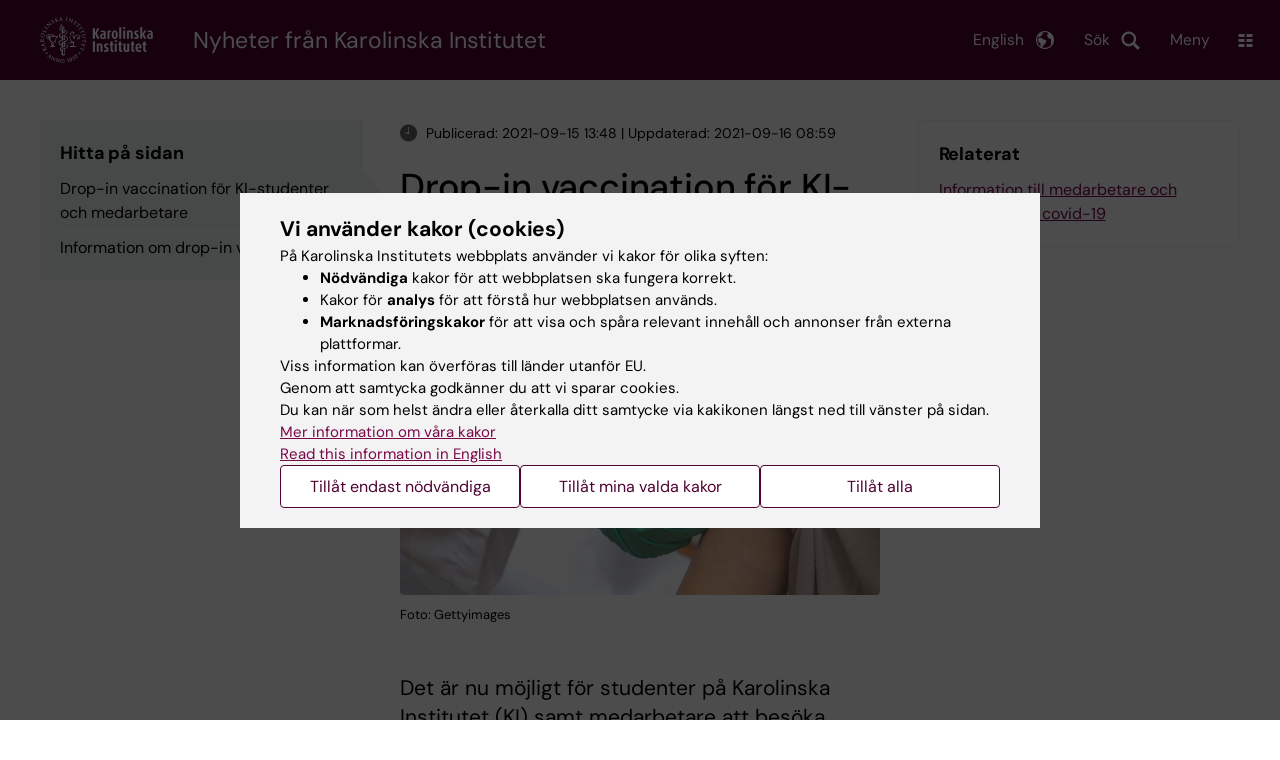

--- FILE ---
content_type: text/html; charset=UTF-8
request_url: https://nyheter.ki.se/drop-in-vaccination-for-ki-studenter-och-medarbetare
body_size: 59991
content:
<!DOCTYPE html><html lang="sv" dir="ltr" prefix="og: https://ogp.me/ns#"><head><meta charset="utf-8" /><noscript><style>form.antibot * :not(.antibot-message) { display: none !important; }</style></noscript><meta name="description" content="Det är nu möjligt för studenter på Karolinska Institutet (KI) samt medarbetare att besöka Karolinska universitetssjukhusets vaccinationsmottagningar i Solna och Flemingsberg för att vaccinera sig mot Covid-19." /><link rel="canonical" href="https://nyheter.ki.se/drop-in-vaccination-for-ki-studenter-och-medarbetare" /><meta property="og:title" content="Drop-in vaccination för KI-studenter och medarbetare" /><meta property="og:description" content="Det är nu möjligt för studenter på Karolinska Institutet (KI) samt medarbetare att besöka Karolinska universitetssjukhusets vaccinationsmottagningar i Solna och Flemingsberg för att vaccinera sig mot Covid-19." /><meta property="og:image" content="https://nyheter.ki.se/sites/nyheter/files/qbank/vaccin_gettyimages-custom20210915123817.jpg" /><meta name="twitter:card" content="summary" /><meta name="silktide-cms" content="dLUYv4ze5iR30J68HHb9OYrN+ZweUymoHzwV5b3MGMnXDze4Da6FpNLPTZvgaxhVNc7crLayj6IlAaD12gyMPphR1vnxJPpJcLCC1meCXMLEnUuilHbTfUy3XOg+6LUXfAUdb+RtfMTZzH6vAnPtqA==" /><meta name="Generator" content="Drupal 10 (https://www.drupal.org)" /><meta name="MobileOptimized" content="width" /><meta name="HandheldFriendly" content="true" /><meta name="viewport" content="width=device-width, initial-scale=1.0" /><script type="application/ld+json">{"@context": "https://schema.org","@graph": [{"@type": "NewsArticle","headline": "Drop-in vaccination för KI-studenter och medarbetare","description": "Det är nu möjligt för studenter på Karolinska Institutet (KI) samt medarbetare att besöka Karolinska universitetssjukhusets vaccinationsmottagningar i Solna och Flemingsberg för att vaccinera sig mot Covid-19.","image": {"@type": "ImageObject","url": "https://nyheter.ki.se/sites/nyheter/files/styles/large/public/qbank/vaccin_gettyimages-custom20210915123817.jpg.webp","width": "480","height": "480"},"datePublished": "2021-09-15T13:48:01+0200","dateModified": "2021-09-16T08:59:32+0200","isAccessibleForFree": "True","publisher": {"@type": "CollegeOrUniversity","name": "Karolinska Institutet","url": "https://ki.se/"},"mainEntityOfPage": "https://nyheter.ki.se/drop-in-vaccination-for-ki-studenter-och-medarbetare"}]
}</script><link rel="alternate" type="application/rss+xml" title="RSS Feed for ki.se" href="https://nyheter.ki.se/latest-news/rss.xml" /><meta http-equiv="x-ua-compatible" content="IE=edge" /><link rel="alternate" hreflang="en" href="https://news.ki.se/drop-in-vaccination-for-students-and-staff-at-ki" /><link rel="alternate" hreflang="sv" href="https://nyheter.ki.se/drop-in-vaccination-for-ki-studenter-och-medarbetare" /><title>Drop-in vaccination för KI-studenter och medarbetare | Karolinska Institutet Nyheter</title><link rel="stylesheet" media="all" href="/sites/nyheter/files/css/css_jHMg8W7pBvTjvzsxYCQ-Yg3mS5IiPZGh21GmlICZTUY.css?delta=0&amp;language=sv&amp;theme=ki_news&amp;include=[base64]" /><link rel="stylesheet" media="all" href="https://cdn.jsdelivr.net/npm/addsearch-search-ui@0.9/dist/addsearch-search-ui.min.css" /><link rel="stylesheet" media="all" href="/sites/nyheter/files/css/css_lAc-q7nnoSSqPWsGQGElj04mMVOkYjM5xFOmjwdUfOI.css?delta=2&amp;language=sv&amp;theme=ki_news&amp;include=[base64]" /><link rel="stylesheet" media="all" href="/sites/nyheter/files/css/css_ULfgxk0ro5XQkHomAc5-LWXqigFhwdOFqxVxs1to5mg.css?delta=3&amp;language=sv&amp;theme=ki_news&amp;include=[base64]" /><link rel="stylesheet" media="print" href="/sites/nyheter/files/css/css_zyIpc-zC4oP0o44i8hhCIImIXvdoV5euaYjS78JbkRk.css?delta=4&amp;language=sv&amp;theme=ki_news&amp;include=[base64]" /><link rel="stylesheet" media="all" href="/sites/nyheter/files/css/css_jj_x0sBk-el4fs1S7zIxL6bD47XJzcs6sfXfCEDmu0o.css?delta=5&amp;language=sv&amp;theme=ki_news&amp;include=[base64]" /><script type="application/json" data-drupal-selector="drupal-settings-json">{"path":{"baseUrl":"\/","pathPrefix":"","currentPath":"node\/150484","currentPathIsAdmin":false,"isFront":false,"currentLanguage":"sv"},"pluralDelimiter":"\u0003","suppressDeprecationErrors":true,"gtag":{"tagId":"","consentMode":false,"otherIds":[],"events":[],"additionalConfigInfo":[]},"ajaxPageState":{"libraries":"[base64]","theme":"ki_news","theme_token":null},"ajaxTrustedUrl":[],"gtm":{"tagId":null,"settings":{"data_layer":"dataLayer","include_environment":false},"tagIds":["GTM-55WDXS9"]},"back_to_top":{"back_to_top_button_trigger":100,"back_to_top_speed":1200,"back_to_top_prevent_on_mobile":false,"back_to_top_prevent_in_admin":true,"back_to_top_button_type":"image","back_to_top_button_text":"Tillbaka till toppen"},"clientside_validation_jquery":{"validate_all_ajax_forms":0,"force_validate_on_blur":false,"force_html5_validation":false,"messages":{"required":"This field is required.","remote":"Please fix this field.","email":"Please enter a valid email address.","url":"Please enter a valid URL.","date":"Please enter a valid date.","dateISO":"Please enter a valid date (ISO).","number":"Please enter a valid number.","digits":"Please enter only digits.","equalTo":"Please enter the same value again.","maxlength":"Please enter no more than {0} characters.","minlength":"Please enter at least {0} characters.","rangelength":"Please enter a value between {0} and {1} characters long.","range":"Please enter a value between {0} and {1}.","max":"Please enter a value less than or equal to {0}.","min":"Please enter a value greater than or equal to {0}.","step":"Please enter a multiple of {0}."}},"dataLayer":{"defaultLang":"sv","languages":{"sv":{"id":"sv","name":"Swedish","direction":"ltr","weight":-10},"en":{"id":"en","name":"English","direction":"ltr","weight":-9}}},"ki_user_ref":{"settings":{"endpoint_base":"https:\/\/ki.se\/api\/solr\/v1"}},"tablesorter":{"zebra":1,"odd":"odd","even":"even"},"eu_cookie_compliance":{"cookie_policy_version":"1.0.0","popup_enabled":true,"popup_agreed_enabled":false,"popup_hide_agreed":false,"popup_clicking_confirmation":false,"popup_scrolling_confirmation":false,"popup_html_info":"\u003Cdiv role=\u0022alertdialog\u0022 aria-labelledby=\u0022popup-text\u0022  class=\u0022content-container eu-cookie-compliance-banner eu-cookie-compliance-banner-info eu-cookie-compliance-banner--categories\u0022\u003E\n  \u003Cdiv class=\u0022popup-content info eu-cookie-compliance-content container container--fullwidth\u0022\u003E\n    \u003Cdiv id=\u0022popup-text\u0022 class=\u0022eu-cookie-compliance-message eu-cookie-compliance-layer-1 show\u0022\u003E\n      \u003Ch2\u003EVi anv\u00e4nder kakor (cookies)\u003C\/h2\u003E\n      \u003Cp\u003EP\u00e5 Karolinska Institutets webbplats anv\u00e4nder vi kakor f\u00f6r olika syften:\u003C\/p\u003E\n      \u003Cul\u003E\n        \u003Cli\u003E\u003Cb\u003EN\u00f6dv\u00e4ndiga\u003C\/b\u003E kakor f\u00f6r att webbplatsen ska fungera korrekt.\u003C\/li\u003E\n        \u003Cli\u003EKakor f\u00f6r \u003Cb\u003Eanalys\u003C\/b\u003E f\u00f6r att f\u00f6rst\u00e5 hur webbplatsen anv\u00e4nds.\u003C\/li\u003E\n        \u003Cli\u003E\u003Cb\u003EMarknadsf\u00f6ringskakor\u003C\/b\u003E f\u00f6r att visa och sp\u00e5ra relevant inneh\u00e5ll och annonser fr\u00e5n externa plattformar.\u003C\/li\u003E\n      \u003C\/ul\u003E\n      \u003Cp\u003EViss information kan \u00f6verf\u00f6ras till l\u00e4nder utanf\u00f6r EU.\u003Cbr\u003EGenom att samtycka godk\u00e4nner du att vi sparar cookies.\u003Cbr\u003EDu kan n\u00e4r som helst \u00e4ndra eller \u00e5terkalla ditt samtycke via kakikonen l\u00e4ngst ned till v\u00e4nster p\u00e5 sidan.\u003C\/p\u003E\n                        \u003Cp\u003E\n        \u003Ca href=\u0022https:\/\/ki.se\/information-om-kakor\u0022 lang=\u0022en\u0022\u003EMer information om v\u00e5ra kakor\u003C\/a\u003E\u003Cbr\u003E\n        \u003Ca href=\u0022https:\/\/news.ki.se\/\u0022 lang=\u0022en\u0022\u003ERead this information in English\u003C\/a\u003E\n      \u003C\/p\u003E\n    \u003C\/div\u003E\n    \u003Cdiv class=\u0022eu-cookie-compliance-layer-2\u0022\u003E\n      \u003Ch2\u003EHantera dina inst\u00e4llningar f\u00f6r kakor\u003C\/h2\u003E\n      \u003Cp\u003EDu kan v\u00e4lja vilka typer av kakor du vill till\u00e5ta. Ditt samtycke g\u00e4ller f\u00f6r ki.se och kan n\u00e4r som helst \u00e4ndras eller \u00e5terkallas.\u003C\/p\u003E\n      \u003Cp\u003E\n        \u003Ca href=\u0022https:\/\/ki.se\/information-om-kakor\u0022 lang=\u0022en\u0022\u003EMer information om v\u00e5ra kakor\u003C\/a\u003E\u003Cbr\u003E\n      \u003C\/p\u003E\n    \u003C\/div\u003E\n          \u003Cdiv id=\u0022eu-cookie-compliance-categories\u0022 class=\u0022eu-cookie-compliance-categories\u0022\u003E\n                              \u003Cdiv class=\u0022eu-cookie-compliance-category-first\u0022\u003E\n              \u003Cdiv class=\u0022eu-cookie-compliance-category\u0022\u003E\n\n                \u003Cdiv\u003E\n                  \u003Cp\u003E\u003Cb\u003EN\u00f6dv\u00e4ndiga\u003C\/b\u003E\u003C\/p\u003E\n                                      \u003Cp class=\u0022eu-cookie-compliance-category-description\u0022\u003EKr\u00e4vs f\u00f6r att webbplatsen ska fungera korrekt. De m\u00f6jligg\u00f6r grundl\u00e4ggande funktioner som navigering, s\u00e4ker inloggning och formul\u00e4rhantering. Dessa kakor kan inte st\u00e4ngas av.\u003C\/p\u003E\n                                  \u003C\/div\u003E\n\n                \u003Cdiv class=\u0022eu-cookie-compliance-category-input\u0022\u003E\n                  \u003Cinput type=\u0022checkbox\u0022 name=\u0022cookie-categories\u0022\n                        id=\u0022cookie-category-essential\u0022\n                        value=\u0022essential\u0022\n                     checked                      disabled  \u003E\n                  \u003Clabel for=\u0022cookie-category-essential\u0022\u003E\n                  Till\u00e5t n\u00f6dv\u00e4ndiga\n                  \u003C\/label\u003E\n                \u003C\/div\u003E\n              \u003C\/div\u003E\n            \u003C\/div\u003E\n                                                              \u003Cdiv class=\u0022eu-cookie-compliance-category-rest\u0022\u003E\n                                                          \u003Cdiv class=\u0022eu-cookie-compliance-category\u0022\u003E\n\n                \u003Cdiv\u003E\n                  \u003Cp\u003E\u003Cb\u003EAnalys\u003C\/b\u003E\u003C\/p\u003E\n                                      \u003Cp class=\u0022eu-cookie-compliance-category-description\u0022\u003EHj\u00e4lper oss att f\u00f6rst\u00e5 hur webbplatsen anv\u00e4nds, s\u00e5 att vi kan f\u00f6rb\u00e4ttra inneh\u00e5ll och funktioner. Vi anv\u00e4nder verktyg som Google Analytics och Silktide. Viss anonym information kan \u00f6verf\u00f6ras till l\u00e4nder utanf\u00f6r EU.\u003C\/p\u003E\n                                  \u003C\/div\u003E\n\n                \u003Cdiv class=\u0022eu-cookie-compliance-category-input\u0022\u003E\n                  \u003Cinput type=\u0022checkbox\u0022 name=\u0022cookie-categories\u0022\n                        id=\u0022cookie-category-analytics\u0022\n                        value=\u0022analytics\u0022\n                                         \u003E\n                  \u003Clabel for=\u0022cookie-category-analytics\u0022\u003E\n                  Till\u00e5t analys\n                  \u003C\/label\u003E\n                \u003C\/div\u003E\n              \u003C\/div\u003E\n                                                \u003Cdiv class=\u0022eu-cookie-compliance-category\u0022\u003E\n\n                \u003Cdiv\u003E\n                  \u003Cp\u003E\u003Cb\u003EMarknadsf\u00f6ring\u003C\/b\u003E\u003C\/p\u003E\n                                      \u003Cp class=\u0022eu-cookie-compliance-category-description\u0022\u003EAnv\u00e4nds f\u00f6r att visa inneh\u00e5ll och annonser som \u00e4r relevanta f\u00f6r dig, baserat p\u00e5 hur du anv\u00e4nder v\u00e5r webbplats. Vi anv\u00e4nder verktyg fr\u00e5n externa plattformar f\u00f6r att m\u00e4ta annonsers effekt och rikta inneh\u00e5ll p\u00e5 sociala medier. Viss information kan \u00f6verf\u00f6ras till l\u00e4nder utanf\u00f6r EU.\u003C\/p\u003E\n                                  \u003C\/div\u003E\n\n                \u003Cdiv class=\u0022eu-cookie-compliance-category-input\u0022\u003E\n                  \u003Cinput type=\u0022checkbox\u0022 name=\u0022cookie-categories\u0022\n                        id=\u0022cookie-category-marketing\u0022\n                        value=\u0022marketing\u0022\n                                         \u003E\n                  \u003Clabel for=\u0022cookie-category-marketing\u0022\u003E\n                  Till\u00e5t marknadsf\u00f6ring\n                  \u003C\/label\u003E\n                \u003C\/div\u003E\n              \u003C\/div\u003E\n                              \u003C\/div\u003E\n      \u003C\/div\u003E\n        \u003Cdiv class=\u0022popup-actions\u0022\u003E\n                        \u003Cbutton type=\u0022button\u0022 class=\u0022eu-cookie-compliance-save-preferences-button\u0022\u003ETill\u00e5t endast n\u00f6dv\u00e4ndiga\u003C\/button\u003E\n                \u003Cbutton type=\u0022button\u0022 data-show-cookie-categories\u003ETill\u00e5t mina valda kakor\u003C\/button\u003E\n              \u003Cbutton type=\u0022button\u0022 class=\u0022agree-button\u0022\u003ETill\u00e5t alla\u003C\/button\u003E\n      \u003Ca href=\u0022https:\/\/nyheter.ki.se\/\u0022 class=\u0022eu-cookie-compliance-start-link button\u0022\u003E\u00c5terg\u00e5 till startsidan\u003C\/a\u003E\n    \u003C\/div\u003E\n  \u003C\/div\u003E\n\u003C\/div\u003E","use_mobile_message":false,"mobile_popup_html_info":"\u003Cdiv role=\u0022alertdialog\u0022 aria-labelledby=\u0022popup-text\u0022  class=\u0022content-container eu-cookie-compliance-banner eu-cookie-compliance-banner-info eu-cookie-compliance-banner--categories\u0022\u003E\n  \u003Cdiv class=\u0022popup-content info eu-cookie-compliance-content container container--fullwidth\u0022\u003E\n    \u003Cdiv id=\u0022popup-text\u0022 class=\u0022eu-cookie-compliance-message eu-cookie-compliance-layer-1 show\u0022\u003E\n      \u003Ch2\u003EVi anv\u00e4nder kakor (cookies)\u003C\/h2\u003E\n      \u003Cp\u003EP\u00e5 Karolinska Institutets webbplats anv\u00e4nder vi kakor f\u00f6r olika syften:\u003C\/p\u003E\n      \u003Cul\u003E\n        \u003Cli\u003E\u003Cb\u003EN\u00f6dv\u00e4ndiga\u003C\/b\u003E kakor f\u00f6r att webbplatsen ska fungera korrekt.\u003C\/li\u003E\n        \u003Cli\u003EKakor f\u00f6r \u003Cb\u003Eanalys\u003C\/b\u003E f\u00f6r att f\u00f6rst\u00e5 hur webbplatsen anv\u00e4nds.\u003C\/li\u003E\n        \u003Cli\u003E\u003Cb\u003EMarknadsf\u00f6ringskakor\u003C\/b\u003E f\u00f6r att visa och sp\u00e5ra relevant inneh\u00e5ll och annonser fr\u00e5n externa plattformar.\u003C\/li\u003E\n      \u003C\/ul\u003E\n      \u003Cp\u003EViss information kan \u00f6verf\u00f6ras till l\u00e4nder utanf\u00f6r EU.\u003Cbr\u003EGenom att samtycka godk\u00e4nner du att vi sparar cookies.\u003Cbr\u003EDu kan n\u00e4r som helst \u00e4ndra eller \u00e5terkalla ditt samtycke via kakikonen l\u00e4ngst ned till v\u00e4nster p\u00e5 sidan.\u003C\/p\u003E\n                        \u003Cp\u003E\n        \u003Ca href=\u0022https:\/\/ki.se\/information-om-kakor\u0022 lang=\u0022en\u0022\u003EMer information om v\u00e5ra kakor\u003C\/a\u003E\u003Cbr\u003E\n        \u003Ca href=\u0022https:\/\/news.ki.se\/\u0022 lang=\u0022en\u0022\u003ERead this information in English\u003C\/a\u003E\n      \u003C\/p\u003E\n    \u003C\/div\u003E\n    \u003Cdiv class=\u0022eu-cookie-compliance-layer-2\u0022\u003E\n      \u003Ch2\u003EHantera dina inst\u00e4llningar f\u00f6r kakor\u003C\/h2\u003E\n      \u003Cp\u003EDu kan v\u00e4lja vilka typer av kakor du vill till\u00e5ta. Ditt samtycke g\u00e4ller f\u00f6r ki.se och kan n\u00e4r som helst \u00e4ndras eller \u00e5terkallas.\u003C\/p\u003E\n      \u003Cp\u003E\n        \u003Ca href=\u0022https:\/\/ki.se\/information-om-kakor\u0022 lang=\u0022en\u0022\u003EMer information om v\u00e5ra kakor\u003C\/a\u003E\u003Cbr\u003E\n      \u003C\/p\u003E\n    \u003C\/div\u003E\n          \u003Cdiv id=\u0022eu-cookie-compliance-categories\u0022 class=\u0022eu-cookie-compliance-categories\u0022\u003E\n                              \u003Cdiv class=\u0022eu-cookie-compliance-category-first\u0022\u003E\n              \u003Cdiv class=\u0022eu-cookie-compliance-category\u0022\u003E\n\n                \u003Cdiv\u003E\n                  \u003Cp\u003E\u003Cb\u003EN\u00f6dv\u00e4ndiga\u003C\/b\u003E\u003C\/p\u003E\n                                      \u003Cp class=\u0022eu-cookie-compliance-category-description\u0022\u003EKr\u00e4vs f\u00f6r att webbplatsen ska fungera korrekt. De m\u00f6jligg\u00f6r grundl\u00e4ggande funktioner som navigering, s\u00e4ker inloggning och formul\u00e4rhantering. Dessa kakor kan inte st\u00e4ngas av.\u003C\/p\u003E\n                                  \u003C\/div\u003E\n\n                \u003Cdiv class=\u0022eu-cookie-compliance-category-input\u0022\u003E\n                  \u003Cinput type=\u0022checkbox\u0022 name=\u0022cookie-categories\u0022\n                        id=\u0022cookie-category-essential\u0022\n                        value=\u0022essential\u0022\n                     checked                      disabled  \u003E\n                  \u003Clabel for=\u0022cookie-category-essential\u0022\u003E\n                  Till\u00e5t n\u00f6dv\u00e4ndiga\n                  \u003C\/label\u003E\n                \u003C\/div\u003E\n              \u003C\/div\u003E\n            \u003C\/div\u003E\n                                                              \u003Cdiv class=\u0022eu-cookie-compliance-category-rest\u0022\u003E\n                                                          \u003Cdiv class=\u0022eu-cookie-compliance-category\u0022\u003E\n\n                \u003Cdiv\u003E\n                  \u003Cp\u003E\u003Cb\u003EAnalys\u003C\/b\u003E\u003C\/p\u003E\n                                      \u003Cp class=\u0022eu-cookie-compliance-category-description\u0022\u003EHj\u00e4lper oss att f\u00f6rst\u00e5 hur webbplatsen anv\u00e4nds, s\u00e5 att vi kan f\u00f6rb\u00e4ttra inneh\u00e5ll och funktioner. Vi anv\u00e4nder verktyg som Google Analytics och Silktide. Viss anonym information kan \u00f6verf\u00f6ras till l\u00e4nder utanf\u00f6r EU.\u003C\/p\u003E\n                                  \u003C\/div\u003E\n\n                \u003Cdiv class=\u0022eu-cookie-compliance-category-input\u0022\u003E\n                  \u003Cinput type=\u0022checkbox\u0022 name=\u0022cookie-categories\u0022\n                        id=\u0022cookie-category-analytics\u0022\n                        value=\u0022analytics\u0022\n                                         \u003E\n                  \u003Clabel for=\u0022cookie-category-analytics\u0022\u003E\n                  Till\u00e5t analys\n                  \u003C\/label\u003E\n                \u003C\/div\u003E\n              \u003C\/div\u003E\n                                                \u003Cdiv class=\u0022eu-cookie-compliance-category\u0022\u003E\n\n                \u003Cdiv\u003E\n                  \u003Cp\u003E\u003Cb\u003EMarknadsf\u00f6ring\u003C\/b\u003E\u003C\/p\u003E\n                                      \u003Cp class=\u0022eu-cookie-compliance-category-description\u0022\u003EAnv\u00e4nds f\u00f6r att visa inneh\u00e5ll och annonser som \u00e4r relevanta f\u00f6r dig, baserat p\u00e5 hur du anv\u00e4nder v\u00e5r webbplats. Vi anv\u00e4nder verktyg fr\u00e5n externa plattformar f\u00f6r att m\u00e4ta annonsers effekt och rikta inneh\u00e5ll p\u00e5 sociala medier. Viss information kan \u00f6verf\u00f6ras till l\u00e4nder utanf\u00f6r EU.\u003C\/p\u003E\n                                  \u003C\/div\u003E\n\n                \u003Cdiv class=\u0022eu-cookie-compliance-category-input\u0022\u003E\n                  \u003Cinput type=\u0022checkbox\u0022 name=\u0022cookie-categories\u0022\n                        id=\u0022cookie-category-marketing\u0022\n                        value=\u0022marketing\u0022\n                                         \u003E\n                  \u003Clabel for=\u0022cookie-category-marketing\u0022\u003E\n                  Till\u00e5t marknadsf\u00f6ring\n                  \u003C\/label\u003E\n                \u003C\/div\u003E\n              \u003C\/div\u003E\n                              \u003C\/div\u003E\n      \u003C\/div\u003E\n        \u003Cdiv class=\u0022popup-actions\u0022\u003E\n                        \u003Cbutton type=\u0022button\u0022 class=\u0022eu-cookie-compliance-save-preferences-button\u0022\u003ETill\u00e5t endast n\u00f6dv\u00e4ndiga\u003C\/button\u003E\n                \u003Cbutton type=\u0022button\u0022 data-show-cookie-categories\u003ETill\u00e5t mina valda kakor\u003C\/button\u003E\n              \u003Cbutton type=\u0022button\u0022 class=\u0022agree-button\u0022\u003ETill\u00e5t alla\u003C\/button\u003E\n      \u003Ca href=\u0022https:\/\/nyheter.ki.se\/\u0022 class=\u0022eu-cookie-compliance-start-link button\u0022\u003E\u00c5terg\u00e5 till startsidan\u003C\/a\u003E\n    \u003C\/div\u003E\n  \u003C\/div\u003E\n\u003C\/div\u003E","mobile_breakpoint":768,"popup_html_agreed":false,"popup_use_bare_css":true,"popup_height":"auto","popup_width":"100%","popup_delay":1,"popup_link":"https:\/\/ki.se\/ki\/om-webbplatsen#heading-3","popup_link_new_window":false,"popup_position":false,"fixed_top_position":false,"popup_language":"sv","store_consent":false,"better_support_for_screen_readers":false,"cookie_name":"","reload_page":false,"domain":"ki.se","domain_all_sites":true,"popup_eu_only":false,"popup_eu_only_js":false,"cookie_lifetime":365,"cookie_session":0,"set_cookie_session_zero_on_disagree":0,"disagree_do_not_show_popup":false,"method":"categories","automatic_cookies_removal":false,"allowed_cookies":"","withdraw_markup":"\u003Cbutton role=\u0022button\u0022 type=\u0022button\u0022 class=\u0022eu-cookie-withdraw-tab\u0022 aria-label=\u0022\u00d6ppna \u00e5terkalla samtycke\u0022\u003E\u003C\/button\u003E\n\u003Cdiv role=\u0022alertdialog\u0022 aria-labelledby=\u0022popup-text\u0022 class=\u0022content-container eu-cookie-withdraw-banner\u0022\u003E\n  \u003Cdiv class=\u0022popup-content info eu-cookie-compliance-content container container--fullwidth\u0022\u003E\n    \u003Cdiv id=\u0022popup-text\u0022 class=\u0022eu-cookie-compliance-message\u0022\u003E\n      KI webbplats sparar inga kakor p\u00e5 din dator utan ditt samtycke. Vi ger dig ocks\u00e5 m\u00f6jlighet att \u00e5ngra ditt samtycke.\n    \u003C\/div\u003E\n    \u003Cdiv id=\u0022popup-buttons\u0022 class=\u0022eu-cookie-compliance-buttons\u0022\u003E\n      \u003Cbutton type=\u0022button\u0022 class=\u0022eu-cookie-withdraw-button\u0022\u003E\u00c5terkalla samtycke\u003C\/button\u003E\n    \u003C\/div\u003E\n  \u003C\/div\u003E\n\u003C\/div\u003E","withdraw_enabled":true,"reload_options":0,"reload_routes_list":"","withdraw_button_on_info_popup":false,"cookie_categories":["essential","analytics","marketing"],"cookie_categories_details":{"essential":{"uuid":"f16ef2cf-0350-4b98-979b-9620d2885aa6","langcode":"sv","status":true,"dependencies":[],"id":"essential","label":"N\u00f6dv\u00e4ndiga","description":"Kr\u00e4vs f\u00f6r att webbplatsen ska fungera korrekt. De m\u00f6jligg\u00f6r grundl\u00e4ggande funktioner som navigering, s\u00e4ker inloggning och formul\u00e4rhantering. Dessa kakor kan inte st\u00e4ngas av.","checkbox_default_state":"required","weight":-9},"analytics":{"uuid":"d794be30-3f8f-47c1-8144-fffd1649c520","langcode":"sv","status":true,"dependencies":[],"id":"analytics","label":"Analys","description":"Hj\u00e4lper oss att f\u00f6rst\u00e5 hur webbplatsen anv\u00e4nds, s\u00e5 att vi kan f\u00f6rb\u00e4ttra inneh\u00e5ll och funktioner. Vi anv\u00e4nder verktyg som Google Analytics och Silktide. Viss anonym information kan \u00f6verf\u00f6ras till l\u00e4nder utanf\u00f6r EU.","checkbox_default_state":"unchecked","weight":-8},"marketing":{"uuid":"5d0772c3-e144-43a8-9395-0bc6a61739b6","langcode":"sv","status":true,"dependencies":[],"id":"marketing","label":"Marknadsf\u00f6ring","description":"Anv\u00e4nds f\u00f6r att visa inneh\u00e5ll och annonser som \u00e4r relevanta f\u00f6r dig, baserat p\u00e5 hur du anv\u00e4nder v\u00e5r webbplats. Vi anv\u00e4nder verktyg fr\u00e5n externa plattformar f\u00f6r att m\u00e4ta annonsers effekt och rikta inneh\u00e5ll p\u00e5 sociala medier. Viss information kan \u00f6verf\u00f6ras till l\u00e4nder utanf\u00f6r EU.","checkbox_default_state":"unchecked","weight":-7}},"enable_save_preferences_button":true,"cookie_value_disagreed":"0","cookie_value_agreed_show_thank_you":"1","cookie_value_agreed":"2","containing_element":"body","settings_tab_enabled":true,"olivero_primary_button_classes":"","olivero_secondary_button_classes":"","close_button_action":"close_banner","open_by_default":true,"modules_allow_popup":true,"hide_the_banner":false,"geoip_match":true,"unverified_scripts":[]},"pdbVue":{"developmentMode":false},"kiMenu":{"hostKey":"news","hosts":{"kise":"https:\/\/ki.se","education":"https:\/\/utbildning.ki.se","news":"https:\/\/nyheter.ki.se","staff":"https:\/\/medarbetare.ki.se"}},"berzeliusCore":{"nodeID":"150484","nodeLang":"sv","newsEndpointBase":"https:\/\/nyheter.ki.se","staffEndpointBase":"https:\/\/medarbetare.ki.se"},"csp":{"nonce":"wlLYrYW4HWt0RjHs-jVEZA"},"user":{"uid":0,"permissionsHash":"cf11595ed6d6003e06bb2244430ca2dda70851dfd5c2c96dc315bd86d0b66006"}}</script><script src="/sites/nyheter/files/js/js_MH9_H1Iev9rxeJV3lmvGY3IVltSWJGNs__kNVE1bJ58.js?scope=header&amp;delta=0&amp;language=sv&amp;theme=ki_news&amp;include=[base64]"></script><script src="/modules/contrib/google_tag/js/gtag.js?t74bmr"></script><script src="/modules/contrib/google_tag/js/gtm.js?t74bmr"></script><script src="/sites/nyheter/files/js/js_Si4K49_FARNsjw_m-5o75dZ4UViRDze-Ayq0nBbuUBI.js?scope=header&amp;delta=3&amp;language=sv&amp;theme=ki_news&amp;include=[base64]"></script><link rel="preload" href="/themes/custom/theorell/fonts/DMSans-Regular.woff2" as="font" type="font/woff2" crossorigin="anonymous"><link rel="preload" href="/themes/custom/theorell/fonts/DMSans-Medium.woff2" as="font" type="font/woff2" crossorigin="anonymous"><link rel="apple-touch-icon" sizes="180x180" href="/themes/custom/theorell/images/favicon/apple-touch-icon.png"><link rel="icon" type="image/png" sizes="32x32" href="/themes/custom/theorell/images/favicon/favicon-32x32.png"><link rel="icon" type="image/png" sizes="16x16" href="/themes/custom/theorell/images/favicon/favicon-16x16.png"><link rel="manifest" href="/themes/custom/theorell/images/favicon/manifest.json"><link rel="mask-icon" href="/themes/custom/theorell/images/favicon/safari-pinned-tab.svg" color="#4F0433"><link rel="shortcut icon" href="/themes/custom/theorell/images/favicon/favicon.ico"><meta name="msapplication-config" content="/themes/custom/theorell/images/favicon/browserconfig.xml"><meta name="theme-color" content="#4F0433"><meta name="referrer" content="no-referrer"></head><body class="path-node page-node-type-news-article"><div class="cover-mask" id="cover_mask"></div> <nav aria-label="Skip to main content"> <a accesskey="s" href="#main-content" class="visually-hidden focusable"> Skip to main content </a> </nav> <noscript><iframe src="https://www.googletagmanager.com/ns.html?id=GTM-55WDXS9"
height="0" width="0" style="display:none;visibility:hidden"></iframe></noscript><div class="dialog-off-canvas-main-canvas" data-off-canvas-main-canvas><div class="container container--layout"> <img loading="lazy" style="display: none" class="print-visible" alt="Karolinska Institutet logo" src="/themes/custom/theorell/dist/images/ki-logo-header.png"><header class="site-header" id="site_header"><div class="search_header"><div class="ki-addsearch-components"><div class="ki-addsearch-top-wrapper"><div id="searchfield-container"></div><div id="autocomplete-container"></div></div></div><div id="close-form_search" class="item close_icon">Stäng</div></div><div class="header-top-border"><div class="container container--fullwidth--bleed-right top"><div class="block block--sitebranding-logo"> <a accesskey="1" href="https://ki.se" title="Home" rel="home"> <img width="113" height="46" src="/themes/custom/ki_news/logo.svg" alt="Home"> </a></div><div class="page-title"> <a href="/" title="Home" rel="home">Nyheter från Karolinska Institutet</a></div><div class="utilities"><div tabindex="0" id="header-search-btn" class="item search_icon"> Sök</div><ul class="language-menu" tabindex="0"><li> <span class="language-menu__button">English</span><ul><li> <a href="https://news.ki.se/drop-in-vaccination-for-students-and-staff-at-ki"> <span> This page in English </span> </a></li><li> <a href="https://news.ki.se/"> News start page </a></li><li> <a href="//ki.se/en"> ki.se start page </a></li></ul></li></ul><div tabindex="0" class="burger" id="main-menu_toggle" data-cross-menu-toggle-load> Meny</div></div></div></div><div id="ki_menu" class="ki-menu" data-kimenu> <button id="ki_menu_close" class="ki-menu__close"><span>Stäng</span></button><div class="ki-menu__trail-wrapper"></div><div class="ki-menu__menu"><div class="ki-menu--list"><ul><li> <a href="https://utbildning.ki.se" class="">Utbildning</a> <button data-expand="news:347a8378-39f6-4aec-a23a-6b2f9e38ea32"></button></li><li> <a href="https://utbildning.ki.se/forskarutbildning-vid-karolinska-institutet" class="">Forskarutbildning</a> <button data-expand="education:4"></button></li><li> <a href="https://ki.se/forskning" class="">Forskning</a> <button data-expand="kise:18364"></button></li><li> <a href="https://ki.se/om-ki/om-karolinska-institutet" class="">Om KI</a> <button data-expand="news:02da6603-7352-455e-82b7-3d401cc9be37"></button></li></ul><div class="ki-menu__heading">Om du är</div><ul><li> <a href="https://medarbetare.ki.se" class="">Medarbetare</a> <button data-expand="staff:main"></button></li><li> <a href="https://utbildning.ki.se/student-pa-ki" class="">Student på KI</a> <button data-expand="education:455"></button></li></ul><div class="ki-menu__heading">Gå till</div><ul><li> <a href="https://kib.ki.se/" class="">Universitetsbiblioteket </a></li><li> <a href="https://nyheter.ki.se/" class="">Nyheter</a></li><li> <a href="https://nyheter.ki.se/ki-kalendern" class="">Kalender</a></li></ul></div></div></div><div class="container container--fullwidth bottom"><div class="page-title-mobile"> <a href="/" title="Home" rel="home">Nyheter</a></div></div> </header><div data-drupal-messages-fallback class="hidden"></div> <main class="container"> <a id="main-content" tabindex="-1"></a> <section class="container--dual-sidebars node"> <aside class="second"></aside> <article class="main"><div class="contextual-region"><div class="addon addon--pubdate"><div class="item"> <span class="icon icon-time"></span>Publicerad: 2021-09-15 13:48 | Uppdaterad: 2021-09-16 08:59</div></div><h1><span>Drop-in vaccination för KI-studenter och medarbetare </span></h1><div class="section-links-mobile" id="3130083e-0be1-477d-9a68-8b601bb05c90"></div><div class="main-image pos-left size-full"><div hidden style="display: none">Bild:</div> <img src="/sites/nyheter/files/styles/article_full_width/public/qbank/vaccin_gettyimages-custom20210915123817.jpg" alt="Vaccin."><div hidden style="display: none">Rubrik:</div><div class="caption">Foto: Gettyimages</div></div><p class="preamble">Det är nu möjligt för studenter på Karolinska Institutet (KI) samt medarbetare att besöka Karolinska universitetssjukhusets vaccinationsmottagningar i Solna och Flemingsberg för att vaccinera sig mot Covid-19.</p><div class="first-promo"><div class="paragraph paragraph--text-image" id="P276384"><div class="paragraph--text-image__text"><p>Region Stockholm har gjort en satsning för att göra det enklare att vaccinera sig mot covid-19, speciellt för grupper där det är lägre vaccinationstäckning. Som en del i detta erbjuds vaccinationsmöjlighet för studerande vid högskolor och universitet i regionen, däribland KI.</p><p>- För KI har det varit en angelägen fråga att underlätta för både studenter och medarbetare att vaccinera sig mot covid-19. Det känns bra och viktigt att genom regionen kunna erbjuda enkla och smidiga vaccinationer och därmed bidra till minskad smittspridning i samhället, säger Katarina Bjelke, universitetsdirektör på Karolinska Institutet.</p><p>Sedan höstterminen startade den 30 augusti 2021 har KI återgått till campusundervisning och från universitetets håll uppmuntrar man både studenter och medarbetare att vaccinera sig. Att möjligheten nu finns att vaccinera sig på drop-in i anslutning till båda KI:s campus ökar tillgängligheten, speciellt för de internationella studenterna utan personnummer som inte tidigare kunnat boka tid för vaccination.&nbsp;</p><p>- Det är viktigt att vi alla tar ett gemensamt ansvar för att förhindra smittspridning både på universitetet och i samhället. Jag hoppas att så många som möjligt nu tar chansen att vaccinera sig och att vi kan fortsätta bedriva undervisning på campus under höstterminen, säger vicerektor för utbildning Annika Östman Wernerson.&nbsp;</p><h2 class="linked">Information om drop-in vaccinationen</h2><ul><li>Har man ett svenskt personnummer och ett bankID kan man ladda ner appen AlltidÖppet och boka en tid, alternativt gå till mottagningen för drop-in</li><li>Har man inte ett svenskt personnummer kan man gå till mottagningen på drop-in</li></ul><p>För den som vill läsa mer om covidbevis hänvisas till <a href="https://ehalsomyndigheten.se/">E-hälsomyndigheten.&nbsp;</a></p><h3>Tid och plats&nbsp;</h3><p>På mottagningarna behöver man kunna legitimera sig. Medtag fotoID eller pass.&nbsp;</p><p>Du bör inte vaccinera dig om du har feber eller symptom på Covid-19.</p><h4>Solna</h4><p>Måndag, onsdag, fredag: 08.00-15:00<br>Tisdag, torsdag: 08:00-20:00</p><p><strong>Adress</strong>: Karolinska vägen 22, Vaccinationsmottagningen finns i gamla sjukhusbyggnaden, (på sjukhusområdet) följ anvisningarna på plats.</p><h4>Huddinge (Flemingsberg)</h4><p>Tisdag, torsdag, fredag: 08.00-15:00<br>Måndag, onsdag: 08:00-20:00</p><p><strong>Adress: </strong>Medicingatan M43. Gå in via huvudentrén, gå rakt fram tills du ser ett trapphus i glas på höger sida. Där går du ner en trappa och följer skyltarna mot vaccinationsmottagningen.<br>&nbsp;</p></div></div></div></div> <footer class="for-main-content"><div class="addon addon--tags"><h3 class="visually-hidden">Tags</h3> <a href="/nyhetsarkiv?tag%5B%5D=30&type=2"> <span>Student</span> </a></div><div class="addon addon--author addon--news"><div class="wrapper wrapper--left"><div class="author--name-time without-icon"><div class="author--name"><div><label>Uppdaterad av: </label></div> <a href="https://ki.se/personer/lisa-bergenfelz">Lisa Bergenfelz</a> <span class="day">2021-09-16</span></div></div></div></div><div class="addon addon--social-sharing"> <label>Dela</label> <button class="addon--social-sharing__share-button"> Dela <svg width="14px" height="17px" viewBox="0 0 14 17" version="1.1" xmlns="http://www.w3.org/2000/svg" xmlns:xlink="http://www.w3.org/1999/xlink"> <g id="Page-1" stroke="none" stroke-width="1" fill="none" fill-rule="evenodd"> <g id="share" transform="translate(0.000000, 0.025000)" fill="#000000" fill-rule="nonzero"> <path d="M7.70625,0.29296875 C7.315625,-0.09765625 6.68125,-0.09765625 6.290625,0.29296875 L2.290625,4.29296875 C1.9,4.68359375 1.9,5.31796875 2.290625,5.70859375 C2.68125,6.09921875 3.315625,6.09921875 3.70625,5.70859375 L6,3.41484375 L6,9.99921875 C6,10.5523438 6.446875,10.9992188 7,10.9992188 C7.553125,10.9992188 8,10.5523438 8,9.99921875 L8,3.41484375 L10.29375,5.70859375 C10.684375,6.09921875 11.31875,6.09921875 11.709375,5.70859375 C12.1,5.31796875 12.1,4.68359375 11.709375,4.29296875 L7.709375,0.29296875 L7.70625,0.29296875 Z M2,10.9992188 C2,10.4460938 1.553125,9.99921875 1,9.99921875 C0.446875,9.99921875 0,10.4460938 0,10.9992188 L0,12.9992188 C0,14.6554688 1.34375,15.9992188 3,15.9992188 L11,15.9992188 C12.65625,15.9992188 14,14.6554688 14,12.9992188 L14,10.9992188 C14,10.4460938 13.553125,9.99921875 13,9.99921875 C12.446875,9.99921875 12,10.4460938 12,10.9992188 L12,12.9992188 C12,13.5523438 11.553125,13.9992188 11,13.9992188 L3,13.9992188 C2.446875,13.9992188 2,13.5523438 2,12.9992188 L2,10.9992188 Z" id="Shape"></path> </g> </g></svg> </button><div class="addon--social-sharing__legacy" style="display: none;"> <a aria-label="Dela denna sida på Facebook" href="https://www.facebook.com/sharer/sharer.php?u=https://nyheter.ki.se/drop-in-vaccination-for-ki-studenter-och-medarbetare&t=Drop-in+vaccination+f%C3%B6r+KI-studenter+och+medarbetare" onclick="window.open(this.href,'share','width=555,height=290'); return false;" class="share share--facebook">Facebook</a> <a aria-label="Dela denna sida på Bluesky" href="https://bsky.app/intent/compose?text=Drop-in+vaccination+f%C3%B6r+KI-studenter+och+medarbetare%20https://nyheter.ki.se/drop-in-vaccination-for-ki-studenter-och-medarbetare" onclick="window.open(this.href,'share','width=555,height=290'); return false;" role="button" class="share share--bsky">Bluesky</a> <a aria-label="Dela denna sida på LinkedIn" href="https://www.linkedin.com/shareArticle?mini=true&url=https://nyheter.ki.se/drop-in-vaccination-for-ki-studenter-och-medarbetare&title=Drop-in+vaccination+f%C3%B6r+KI-studenter+och+medarbetare" onclick="window.open(this.href,'share','width=555,height=290'); return false;" role="button" class="share share--linkedin">LinkedIn</a></div></div><div class="paragraph paragraph--type--link-box paragraph--view-mode--default link-box" id="P276394"><h2> Relaterat</h2> <a href="https://nyheter.ki.se/information-till-medarbetare-och-studenter-om-covid-19">Information till medarbetare och studenter om covid-19</a></div><div class="addon addon--related-articles"><div class="views-element-container"><div class="js-view-dom-id-de926aa4e6d4c9c4f9f77ac67ff47346dafc6168d9938a94ad821c50ebc3b4a7"><h3>Relaterade artiklar</h3><div class="rows-wrapper"><div class="views-row"><div class="with-media-position with-media-position--related "> <img loading="lazy" alt="" title="" src="/sites/nyheter/files/styles/related_article/public/qbank/1000px_k5_PFP9163C_custom20260120134704.webp" width="500" height="333"></div><p class="date"><time datetime="2026-01-20T21:34:14+01:00">20 jan 2026</time></p><h3><a href="/gladje-och-framtidshopp-nar-ki-studenter-tog-examen" hreflang="sv">Glädje och framtidshopp när KI-studenter tog examen</a></h3><p class="field-content lead">Fredagen den 16 januari firades nyutexaminerade arbetsterapeuter,…</p></div><div class="views-row"><div class="with-media-position with-media-position--related tc"> <img loading="lazy" alt="UMF Winter School of Clinical Neurotechnology" title="" src="/sites/nyheter/files/styles/related_article/public/qbank/UMFWinterSchoolofClinicalNeurotechnology2026%28post4.5%29_custom20260115152345.webp" width="500" height="625"></div><p class="date"><time datetime="2026-01-15T15:27:22+01:00">15 jan 2026</time></p><h3><a href="/winter-school-of-clinical-neurotechnology" hreflang="sv">Winter School of Clinical Neurotechnology</a></h3><p class="field-content lead">Studenter vid KI är välkomna att ansöka till höstskolan i klinisk…</p></div><div class="views-row"><div class="with-media-position with-media-position--related "> <img loading="lazy" alt="NeurotechEU Internship Program at Boğaziçi University" title="" src="/sites/nyheter/files/styles/related_article/public/qbank/SMsquarew_photo-White_custom20260114161623.webp" width="500" height="500"></div><p class="date"><time datetime="2026-01-14T16:23:36+01:00">14 jan 2026</time></p><h3><a href="/ansok-nu-till-neurotecheu-internship-program-at-bogazici-university" hreflang="sv">Ansök nu till NeurotechEU Internship Program at Boğaziçi University</a></h3><p class="field-content lead">NeurotechEU:s praktikprogram vid Boğaziçi University erbjuder kandidat-…</p></div><div class="views-row"><div class="with-media-position with-media-position--related "> <img loading="lazy" alt="Students indoors at campus Solna during the spring semester of 2022. || Students sitting in an open area indoors studying with their laptops in their lap." title="" src="/sites/nyheter/files/styles/related_article/public/qbank/CampusSolnaindoorsspring2022-1_custom20251217103152.webp" width="500" height="334"></div><p class="date"><time datetime="2025-12-17T14:24:50+01:00">17 dec 2025</time></p><h3><a href="/nya-rutiner-for-anmalan-till-prov-i-skrivsal-vt26" hreflang="sv">Nya rutiner för anmälan till prov i skrivsal VT26 </a></h3><p class="field-content lead">Från och med vårterminen 2026 införs nya rutiner för alla tentor och prov…</p></div><div class="views-row"><div class="with-media-position with-media-position--related "><div class="related-articles--image--empty"> <svg xmlns="http://www.w3.org/2000/svg" fill="#fff" viewBox="0 0 24 24" stroke-width="1.5" stroke="#000"> <path stroke-linecap="round" stroke-linejoin="round" d="M12 7.5h1.5m-1.5 3h1.5m-7.5 3h7.5m-7.5 3h7.5m3-9h3.375c.621 0 1.125.504 1.125 1.125V18a2.25 2.25 0 01-2.25 2.25M16.5 7.5V18a2.25 2.25 0 002.25 2.25M16.5 7.5V4.875c0-.621-.504-1.125-1.125-1.125H4.125C3.504 3.75 3 4.254 3 4.875V18a2.25 2.25 0 002.25 2.25h13.5M6 7.5h3v3H6v-3z" /> </svg></div></div><p class="date"><time datetime="2025-12-09T13:29:36+01:00">9 dec 2025</time></p><h3><a href="/sa-blev-studier-i-sverige-ett-ovantat-lyft-for-globala-masterstudenten" hreflang="sv">Så blev studier i Sverige ett oväntat lyft för globala masterstudenten </a></h3><p class="field-content lead">När Oluwatobi (Tobi) Ayodele kom till Sverige för att börja på Karolinska…</p></div><div class="views-row"><div class="with-media-position with-media-position--related "> <img loading="lazy" alt="NTEU Internship" title="" src="/sites/nyheter/files/styles/related_article/public/qbank/Neurotechinternshipbonn_custom20251201192316.jpg.webp" width="500" height="349"></div><p class="date"><time datetime="2025-12-01T19:38:21+01:00">1 dec 2025</time></p><h3><a href="/ansok-nu-till-neurotecheu-summer-internship-program" hreflang="sv">Ansök nu till NeurotechEU Summer Internship Program</a></h3><p class="field-content lead">Det populära NeurotechEU-praktikprogrammet vid Universität Bonn är…</p></div><div class="views-row"><div class="with-media-position with-media-position--related "> <img loading="lazy" alt="Scholarship recipients at KI&amp;#039;s global master&amp;#039;s programme together with KI´s president Annika Östman Wernerson during the ceremony." title="" src="/sites/nyheter/files/styles/related_article/public/qbank/master_stipendiater_2025_custom20251128094658.webp" width="500" height="313"></div><p class="date"><time datetime="2025-11-28T12:21:46+01:00">28 nov 2025</time></p><h3><a href="/festligt-firande-av-globala-masterstudenter-under-arets-stipendieceremoni" hreflang="sv">Festligt firande av globala masterstudenter under årets stipendieceremoni</a></h3><p class="field-content lead">Den 25 november firades de elva masterstudenter som tilldelats KI:s…</p></div><div class="views-row"><div class="with-media-position with-media-position--related "> <img loading="lazy" alt="Doctoral conferment ceremony November 2025." title="" src="/sites/nyheter/files/styles/related_article/public/qbank/k4_PFP1394_custom20251118153136.jpg.webp" width="500" height="327"></div><p class="date"><time datetime="2025-11-18T16:58:51+01:00">18 nov 2025</time></p><h3><a href="/vanskap-och-lika-villkor-hedersgaster-pa-hostens-promotionshogtid" hreflang="sv">Vänskap och lika villkor hedersgäster på höstens promotionshögtid </a></h3><p class="field-content lead">Den 14 november firade KI en av årets höjdpunkter med promotionshögtid för…</p></div></div></div></div></div> </footer> </article> <aside class="first"><div class="paragraph paragraph--type--link-box paragraph--view-mode--default link-box" id="P276394"><h2> Relaterat</h2> <a href="https://nyheter.ki.se/information-till-medarbetare-och-studenter-om-covid-19">Information till medarbetare och studenter om covid-19</a></div> </aside></section> </main> <footer class="site-footer"><div id="block-footer" class="footer__content"><div class="footer__row footer__row--nav"><div class="container container--fullwidth"><div class="wrapper"><div class="footer__col footer__col--first"><p><strong>Upptäck KI</strong></p><p><a href="https://utbildning.ki.se/">Utbildning</a></p><p><a href="https://utbildning.ki.se/forskarutbildning-vid-karolinska-institutet">Forskarutbildning</a></p><p><a href="https://ki.se/forskning">Forskning</a></p><p><a href="https://ki.se/om-ki/om-karolinska-institutet">Om KI</a></p></div><div class="footer__col footer__col--second"><p><strong>Redaktionellt material&nbsp;</strong></p><p><a href="/tidningen-medicinsk-vetenskap" data-entity-type="node" data-entity-uuid="0ca7fe16-f095-44cf-b0a4-2373d070a41b" data-entity-substitution="canonical">Medicinsk Vetenskap</a></p><p><a href="https://ki.se/forskning/medicinvetarna-en-podd-om-kis-forskning">Medicinvetarna</a></p><p><a href="https://theconversation.com/institutions/karolinska-institutet-1250">The Conversation</a></p><p><a href="/nyhetsarkiv" data-entity-type="node" data-entity-uuid="ded3ab58-31a9-434a-83fd-a37baf523d5d" data-entity-substitution="canonical">Nyhetsarkivet</a>&nbsp;</p></div><div class="footer__col footer__col--third"><p><strong>Kontakta oss</strong></p><p><a href="/presstjansten" data-entity-type="node" data-entity-uuid="c9210c71-e545-49bf-9e86-f75e955637f4" data-entity-substitution="canonical">Presstjänsten</a></p><p><a href="https://ki.se/forskning/forskningspersoner-sokes">Studiedeltagare sökes</a></p><p><strong>På gång</strong></p><p><a href="/ki-kalendern" data-entity-type="node" data-entity-uuid="e4d5319f-1992-4480-8ea8-5a36471bffdf" data-entity-substitution="canonical">Kalender</a></p></div><div class="footer__col footer__col--fourth"><p><strong>Karolinska Institutet</strong><br>171 77 Stockholm<br><a href="tel:0852480000">Tel: 08-524 800 00</a><br><a href="https://ki.se/om-ki/kontakta-eller-besok-ki" accesskey="3">Kontakta KI</a></p><p>&nbsp;</p><p>Org.nr: 202100-2973<br>VAT.nr: SE202100297301<br><a href="https://ki.se/ki/om-webbplatsen" accesskey="0">Om webbplatsen</a><br><a href="https://ki.se/om-ki/tillganglighet-for-kise-utbildningkise-nyheterkise-och-medarbetarekise">Tillgänglighetsredogörelse</a></p></div></div></div></div><div class="footer__row footer__row--contact"><div class="container container--fullwidth"><div class="wrapper"><div class="footer__col footer__col--home"> <a href="https://ki.se" title="Home" rel="home" class="site-branding__logo--footer"> <img width="211" height="86" src="/themes/custom/ki_news/logo.svg" alt="Home"> </a></div><div class="footer__col footer__col--bottom-first-col"><p>© Karolinska Institutet - ett medicinskt universitet</p></div><div class="footer__col footer__col--social-media"> <a href="https://www.facebook.com/karolinskainstitutet" aria-label="Besök Karolinska Institutet på Facebook"> <svg width="40px" height="40px" viewBox="0 0 58 58" version="1.1" xmlns="http://www.w3.org/2000/svg" xmlns:xlink="http://www.w3.org/1999/xlink"> <g stroke="none" stroke-width="1" fill="none" fill-rule="evenodd"> <g transform="translate(0.201429, 0.201429)" fill-rule="nonzero"> <path d="M28.8342857,0 C12.9091429,0 0,12.9091429 0,28.8342857 C0,44.7594286 12.9091429,57.6685714 28.8342857,57.6685714 C44.7594286,57.6685714 57.6685714,44.7594286 57.6685714,28.8342857 C57.6685714,12.9091429 44.7594286,0 28.8342857,0 Z M35.6648214,19.9261071 L31.3303571,19.9261071 C30.8166429,19.9261071 30.2459643,20.6013929 30.2459643,21.5003929 L30.2459643,24.6303214 L35.6679286,24.6303214 L34.8476429,29.0932143 L30.2459643,29.0932143 L30.2459643,42.49225 L25.1305714,42.49225 L25.1305714,29.0932143 L20.4905714,29.0932143 L20.4905714,24.6303214 L25.1305714,24.6303214 L25.1305714,22.0047857 C25.1305714,18.2378929 27.7436786,15.1773571 31.3303571,15.1773571 L35.6648214,15.1773571 L35.6648214,19.9261071 Z"></path> </g> </g> </svg> </a> <a href="https://bsky.app/profile/ki.se" aria-label="Besök Karolinska Institutet på Bluesky"> <svg width="40px" height="40px" viewBox="0 0 40 40" version="1.1" xmlns="http://www.w3.org/2000/svg" xmlns:xlink="http://www.w3.org/1999/xlink"> <g stroke="none" stroke-width="1" fill="none" fill-rule="evenodd"> <g> <path d="M20,0 C8.95474138,0 0,8.95474138 0,20 C0,31.0452586 8.95474138,40 20,40 C31.0452586,40 40,31.0452586 40,20 C40,8.95474138 31.0452586,0 20,0 Z"></path> <path d="M14.3352465,13.1442977 C16.6282042,14.8061303 19.0944014,18.1757051 20,19.9838088 C20.9055986,18.1757051 23.3717958,14.8061303 25.6647535,13.1442977 C27.3192254,11.9452111 30,11.0174134 30,13.9697158 C30,14.5593142 29.6498239,18.9227818 29.4444366,19.6312435 C28.7305282,22.0940675 26.1291197,22.7222401 23.8150352,22.3420393 C27.8599296,23.0066174 28.8888732,25.2079408 26.6666549,27.4092641 C22.4462324,31.590011 20.6007394,26.3603043 20.1278521,25.0202708 C20.041162,24.7746105 20.0005986,24.6596834 20,24.7574105 C19.9994014,24.6596834 19.958838,24.7746105 19.8721479,25.0202708 C19.3992606,26.3603043 17.5537676,31.590011 13.3333345,27.4092641 C11.1111127,25.2079408 12.1400634,23.0066174 16.1849648,22.3420393 C13.8708803,22.7222401 11.2694894,22.0940675 10.5555563,19.6312435 C10.3501849,18.9227818 10,14.5593142 10,13.9697158 C10,11.0174134 12.6807923,11.9452111 14.3352465,13.1442977 Z" fill="#4F0433" fill-rule="nonzero"></path> </g> </g> </svg> </a> <a href="https://www.youtube.com/karolinskainstitutet" aria-label="Besök Karolinska Institutet på YouTube"> <svg width="40px" height="40px" viewBox="0 0 59 58" version="1.1" xmlns="http://www.w3.org/2000/svg" xmlns:xlink="http://www.w3.org/1999/xlink"> <g stroke="none" stroke-width="1" fill="none" fill-rule="evenodd"> <g transform="translate(0.140821, 0.037012)" fill-rule="nonzero"> <path d="M26.2732407,0.1543939 C14.5701167,1.4473629 5.18339771,8.7598629 1.57011671,19.4043939 C-5.76191529,41.0020499 13.7341787,61.6543939 36.1873037,56.0801759 C52.2107407,52.1036129 61.4373037,35.7793939 56.5818347,19.9942379 C52.7498037,7.5215819 39.2966787,-1.2870121 26.2732407,0.1543939 M34.0662097,17.7872069 C45.2654287,18.1192379 44.9294907,17.8067379 44.9294907,27.9395499 C44.9294907,38.4942379 44.9099597,38.5254879 37.8943347,38.9668939 C31.6833977,39.3575189 20.6052727,39.1661129 16.5583977,38.5957999 C13.0857407,38.1036129 12.7927727,37.3457999 12.7966409,28.9043939 C12.8044907,18.2012689 12.8943347,18.0840819 21.3669907,17.7950189 C26.8083977,17.6075189 27.9333977,17.6075189 34.0662097,17.7872069 M23.8591787,23.8145499 C23.6052727,27.3223629 23.7966787,34.7286129 24.1404287,34.7286129 C24.6365227,34.7286129 34.7849597,28.7051759 34.7849597,28.4082999 C34.7849597,28.2950189 34.2185537,27.8731439 33.5271477,27.4747069 C29.6560537,25.2364259 24.2380847,22.1973629 24.1169907,22.1973629 C24.0388667,22.1973629 23.9216787,22.9239259 23.8591787,23.8145499"></path> </g> </g> </svg> </a> <a href="https://instagram.com/karolinskainstitutet" aria-label="Besök Karolinska Institutet på Instagram"> <svg width="40px" height="40px" viewBox="0 0 58 58" version="1.1" xmlns="http://www.w3.org/2000/svg" xmlns:xlink="http://www.w3.org/1999/xlink"> <g stroke="none" stroke-width="1" fill="none" fill-rule="evenodd"> <g fill-rule="nonzero"> <path d="M34.550781,29 C34.550781,32.066406 32.066406,34.550781 29,34.550781 C25.933594,34.550781 23.449219,32.066406 23.449219,29 C23.449219,25.933594 25.933594,23.449219 29,23.449219 C32.066406,23.449219 34.550781,25.933594 34.550781,29 Z"></path> <path d="M41.980469,19.179688 C41.714844,18.457031 41.289062,17.800781 40.734375,17.265625 C40.199219,16.710938 39.542969,16.285156 38.820312,16.019531 C38.234375,15.789062 37.351562,15.519531 35.730469,15.445312 C33.972656,15.367188 33.445312,15.347656 29,15.347656 C24.554688,15.347656 24.027344,15.363281 22.269531,15.445312 C20.648438,15.519531 19.765625,15.789062 19.179688,16.019531 C18.457031,16.285156 17.800781,16.710938 17.265625,17.265625 C16.710938,17.800781 16.285156,18.457031 16.019531,19.179688 C15.789062,19.765625 15.519531,20.648438 15.445312,22.269531 C15.363281,24.027344 15.347656,24.554688 15.347656,29 C15.347656,33.445312 15.363281,33.972656 15.445312,35.730469 C15.519531,37.351562 15.789062,38.234375 16.019531,38.820312 C16.285156,39.542969 16.710938,40.199219 17.265625,40.734375 C17.800781,41.289062 18.457031,41.714844 19.179688,41.980469 C19.765625,42.210938 20.648438,42.480469 22.269531,42.554688 C24.027344,42.636719 24.554688,42.652344 29,42.652344 C33.445312,42.652344 33.972656,42.636719 35.730469,42.554688 C37.351562,42.480469 38.234375,42.210938 38.820312,41.980469 C40.273438,41.421875 41.421875,40.273438 41.980469,38.820312 C42.210938,38.234375 42.480469,37.351562 42.554688,35.730469 C42.636719,33.972656 42.652344,33.445312 42.652344,29 C42.652344,24.554688 42.636719,24.027344 42.554688,22.269531 C42.480469,20.648438 42.210938,19.765625 41.980469,19.179688 Z M29,37.550781 C24.277344,37.550781 20.449219,33.722656 20.449219,29 C20.449219,24.277344 24.277344,20.449219 29,20.449219 C33.722656,20.449219 37.550781,24.277344 37.550781,29 C37.550781,33.722656 33.722656,37.550781 29,37.550781 Z M37.890625,22.109375 C36.785156,22.109375 35.890625,21.214844 35.890625,20.109375 C35.890625,19.007812 36.785156,18.113281 37.890625,18.113281 C38.992188,18.113281 39.886719,19.007812 39.886719,20.109375 C39.886719,21.214844 38.992188,22.109375 37.890625,22.109375 Z"></path> <path d="M29,0 C12.984375,0 0,12.984375 0,29 C0,45.015625 12.984375,58 29,58 C45.015625,58 58,45.015625 58,29 C58,12.984375 45.015625,0 29,0 Z M45.550781,35.867188 C45.472656,37.636719 45.191406,38.847656 44.777344,39.90625 C43.914062,42.144531 42.144531,43.914062 39.90625,44.777344 C38.847656,45.191406 37.636719,45.472656 35.867188,45.550781 C34.089844,45.632812 33.523438,45.652344 29,45.652344 C24.476562,45.652344 23.910156,45.632812 22.132812,45.550781 C20.363281,45.472656 19.152344,45.191406 18.09375,44.777344 C16.980469,44.359375 15.976562,43.703125 15.144531,42.855469 C14.296875,42.027344 13.640625,41.019531 13.222656,39.90625 C12.8125,38.847656 12.527344,37.636719 12.449219,35.867188 C12.367188,34.089844 12.347656,33.523438 12.347656,29 C12.347656,24.476562 12.367188,23.910156 12.449219,22.132812 C12.527344,20.363281 12.808594,19.152344 13.222656,18.09375 C13.640625,16.980469 14.296875,15.972656 15.144531,15.144531 C15.972656,14.296875 16.980469,13.640625 18.09375,13.222656 C19.152344,12.808594 20.363281,12.527344 22.132812,12.449219 C23.910156,12.367188 24.476562,12.347656 29,12.347656 C33.523438,12.347656 34.089844,12.367188 35.867188,12.449219 C37.636719,12.527344 38.847656,12.808594 39.90625,13.222656 C41.019531,13.640625 42.027344,14.296875 42.859375,15.144531 C43.703125,15.976562 44.359375,16.980469 44.777344,18.09375 C45.191406,19.152344 45.472656,20.363281 45.550781,22.132812 C45.632812,23.910156 45.652344,24.476562 45.652344,29 C45.652344,33.523438 45.632812,34.089844 45.550781,35.867188 Z"></path> </g> </g> </svg> </a> <a href="https://www.linkedin.com/edu/school?id=17097" aria-label="Besök Karolinska Institutet på LinkedIn"> <svg width="40px" height="40px" viewBox="0 0 60 60" version="1.1" xmlns="http://www.w3.org/2000/svg" xmlns:xlink="http://www.w3.org/1999/xlink"> <g stroke="none" stroke-width="1" fill="none" fill-rule="evenodd"> <g fill-rule="nonzero"> <path d="M46.837,44.137 L46.837,32.425 C46.837,26.15 43.487,23.23 39.021,23.23 C35.417,23.23 33.802,25.213 32.902,26.604 L32.902,23.71 L26.112,23.71 C26.202,25.627 26.112,44.137 26.112,44.137 L32.902,44.137 L32.902,32.729 C32.902,32.12 32.946,31.51 33.126,31.074 C33.616,29.854 34.733,28.591 36.608,28.591 C39.066,28.591 40.048,30.464 40.048,33.209 L40.048,44.138 L46.837,44.138 L46.837,44.137 Z M18.959,20.922 C21.326,20.922 22.801,19.352 22.801,17.391 C22.757,15.388 21.326,13.863 19.004,13.863 C16.682,13.863 15.163,15.387 15.163,17.391 C15.163,19.352 16.637,20.922 18.916,20.922 L18.959,20.922 Z M30,60 C13.432,60 0,46.568 0,30 C0,13.431 13.432,0 30,0 C46.568,0 60,13.431 60,30 C60,46.568 46.568,60 30,60 Z M22.354,44.137 L22.354,23.71 L15.565,23.71 L15.565,44.137 L22.354,44.137 Z"></path> </g> </g> </svg> </a></div></div></div></div></div></footer></div></div><script>window.dataLayer = window.dataLayer || []; window.dataLayer.push({"langcode":"sv","pageType":"news_article","lastEditedBy":"Lisa Bergenfelz","lastModifiedDate":1631775572,"publicationDate":"1631706481","404":false});</script><script src="/sites/nyheter/files/js/js_4PfIw8eAHgmVS59GLDwk0DVMeGSxc7E05aHoZLVTM_w.js?scope=footer&amp;delta=0&amp;language=sv&amp;theme=ki_news&amp;include=[base64]"></script><script src="https://cdn.jsdelivr.net/npm/handlebars@latest/dist/handlebars.min.js"></script><script src="/sites/nyheter/files/js/js_2G8llC4L1XPIo-TpSBOxCuovRVgjgqsqhx_s-K4HQGk.js?scope=footer&amp;delta=2&amp;language=sv&amp;theme=ki_news&amp;include=[base64]"></script><script src="https://cdn.jsdelivr.net/npm/addsearch-js-client@1.1.1/dist/addsearch-js-client.min.js"></script><script src="https://cdn.jsdelivr.net/npm/addsearch-search-ui@0.9/dist/addsearch-search-ui.min.js"></script><script src="/sites/nyheter/files/js/js_dBCQWg1g5eNujoNnS9zCgao8jDOfxH83_Zg1ko7ryB4.js?scope=footer&amp;delta=5&amp;language=sv&amp;theme=ki_news&amp;include=[base64]"></script></body></html>

--- FILE ---
content_type: text/css
request_url: https://nyheter.ki.se/sites/nyheter/files/css/css_jj_x0sBk-el4fs1S7zIxL6bD47XJzcs6sfXfCEDmu0o.css?delta=5&language=sv&theme=ki_news&include=eJxFjwtyxCAIhi9k4pEcVCaholjRdrun37hp6wzDwMfrx0NIrstl1foVOwpSTJCGNrZRgXf4gIdJ5I4mo9ouwh7aBAW_1U7nDhYPbCo0OBrUU_9mF9lHqcMz6YnRfHooyUXI9o4aKj3R6I92zJcaRdNPvDQwW4hREVo4N88S0ipM0Uwl6UK_Ov7zRFvGMhaY_ZuXxyIKhfo8vgiGTlK2e_cXzS_ffs8SB-ML4mh56w
body_size: 88971
content:
/* @license GPL-2.0-or-later https://www.drupal.org/licensing/faq */
label{display:inline-block;width:auto;margin:.5rem 0;font-weight:300}input[type=checkbox]+label,input[type=radio]+label{margin-left:.5rem}.js-form-type-checkbox label,.js-form-type-radio label{display:inline}input[type=checkbox]:disabled+label{color:var(--colorGray);cursor:not-allowed}.description{color:var(--colorStrokeGrayDark)}.description,.form-item,form{margin:1rem 0}.form-actions{margin:2rem 0}label.form-required{position:relative}label.form-required:after{content:"*";color:var(--colorMain);font-size:2rem;position:absolute;right:-1.2rem;top:-.6rem}label.form-required~.field-prefix{display:block}fieldset{border-color:var(--colorFormStrokeGray)}input[type=color],input[type=date],input[type=email],input[type=number],input[type=password],input[type=search],input[type=tel],input[type=text],input[type=url],select,textarea{display:block;min-height:6rem;padding:1.8rem;max-width:100%;color:var(--colorBaseText);background-color:var(--colorWhite);border:1px solid var(--colorGray);border-radius:var(--kiBorderRadius)}input[type=color]:focus,input[type=date]:focus,input[type=email]:focus,input[type=number]:focus,input[type=password]:focus,input[type=search]:focus,input[type=tel]:focus,input[type=text]:focus,input[type=url]:focus,select:focus,textarea:focus{border:1px solid var(--colorMain);outline:0}input[type=color]::-moz-placeholder,input[type=date]::-moz-placeholder,input[type=email]::-moz-placeholder,input[type=number]::-moz-placeholder,input[type=password]::-moz-placeholder,input[type=search]::-moz-placeholder,input[type=tel]::-moz-placeholder,input[type=text]::-moz-placeholder,input[type=url]::-moz-placeholder,select::-moz-placeholder,textarea::-moz-placeholder{opacity:1;color:var(--colorGray)}input[type=color]::placeholder,input[type=date]::placeholder,input[type=email]::placeholder,input[type=number]::placeholder,input[type=password]::placeholder,input[type=search]::placeholder,input[type=tel]::placeholder,input[type=text]::placeholder,input[type=url]::placeholder,select::placeholder,textarea::placeholder{opacity:1;color:var(--colorGray)}.contextual input[type=color],.contextual input[type=date],.contextual input[type=email],.contextual input[type=number],.contextual input[type=password],.contextual input[type=search],.contextual input[type=tel],.contextual input[type=text],.contextual input[type=url],.contextual select,.contextual textarea,.toolbar input[type=color],.toolbar input[type=date],.toolbar input[type=email],.toolbar input[type=number],.toolbar input[type=password],.toolbar input[type=search],.toolbar input[type=tel],.toolbar input[type=text],.toolbar input[type=url],.toolbar select,.toolbar textarea{min-height:1px}select{-webkit-appearance:none;-moz-appearance:none;appearance:none;padding-right:5rem;background-image:url(/themes/custom/theorell/src/images/dropdown-main.svg);background-size:30px 60px;background-repeat:no-repeat;background-position:100%}select:focus{outline:0}.btn,.button,button,input[type=submit]{display:block;min-height:6rem;padding:1.7rem 2rem;max-width:100%;background-color:var(--colorWhite);color:var(--colorPrimaryDarkPlum);border:1px solid var(--colorPrimaryDarkPlum);border-radius:var(--kiBorderRadius);transition:background-color .25s ease-in-out,color .25s ease-in-out,border .25s ease-in-out;cursor:pointer;text-decoration:none;font-size:var(--fontSizeSmaller)}.btn.is-active,.btn:focus,.btn:hover,.button.is-active,.button:focus,.button:hover,button.is-active,button:focus,button:hover,input[type=submit].is-active,input[type=submit]:focus,input[type=submit]:hover{background-color:var(--colorPrimaryDarkPlum);color:var(--colorWhite)}.btn:disabled,.button:disabled,button:disabled,input[type=submit]:disabled{background-color:var(--colorLightGray);color:var(--colorLinkGray);border-color:var(--colorLinkGray);cursor:default}.contextual .btn,.contextual .button,.contextual button,.contextual input[type=submit],.toolbar .btn,.toolbar .button,.toolbar button,.toolbar input[type=submit]{min-height:1px}.area__hero .btn,.common__hero .btn,.rims-group__hero .btn{color:var(--colorPrimaryDarkPlum);border-color:var(--colorOrange);display:inline-block;background-color:var(--colorOrange);min-width:16rem;text-align:center;margin:2rem 2rem 2rem 0}.area__hero .btn:focus,.area__hero .btn:hover,.common__hero .btn:focus,.common__hero .btn:hover,.rims-group__hero .btn:focus,.rims-group__hero .btn:hover{background-color:var(--colorWhite);color:var(--colorPrimaryDarkPlum);border-color:var(--colorOrange);text-decoration:none}legend{font-weight:600}.webform-element-help{line-height:17px;width:20px;height:20px;border:1px solid var(--colorMain);background:var(--colorWhite);position:relative;top:-2px;display:inline-flex;justify-content:center;align-items:center}.webform-element-help,.webform-element-help:link,.webform-element-help:visited{color:var(--colorMain)}.webform-element-help:focus,.webform-element-help:hover{background:var(--colorMain);color:var(--colorWhite);border:1px solid var(--colorMain)}.js-webform-checkboxes.webform-options-display-side-by-side,.js-webform-radios.webform-options-display-side-by-side{display:flex;flex-wrap:wrap;grid-gap:1rem 2.5rem;gap:1rem 2.5rem}.js-webform-checkboxes.webform-options-display-side-by-side .form-item,.js-webform-radios.webform-options-display-side-by-side .form-item{margin:0}.form-item{margin:3rem 0}.form-item.js-form-type-checkbox,.form-item.js-form-type-radio{margin:1.5rem 0}.webform-submission-form label.error{color:var(--colorWhite);background:var(--colorMain);padding:0 1rem!important;width:auto;display:inline-block;margin:.5rem 0}.webform-submission-form .js-form-type-checkbox label.error,.webform-submission-form .js-form-type-radio label.error{margin:0 .5rem}.webform-submission-form .js-form-type-checkbox label.error:before,.webform-submission-form .js-form-type-radio label.error:before{left:-3rem!important}.webform-submission-form .intl-tel-input,.webform-submission-form input,.webform-submission-form textarea{width:100%}.webform-submission-form .intl-tel-input[type=checkbox],.webform-submission-form .intl-tel-input[type=radio],.webform-submission-form .intl-tel-input[type=submit],.webform-submission-form input[type=checkbox],.webform-submission-form input[type=radio],.webform-submission-form input[type=submit],.webform-submission-form textarea[type=checkbox],.webform-submission-form textarea[type=radio],.webform-submission-form textarea[type=submit]{width:auto}.webform-submission-form select{min-width:50%}.webform-submission-form .form-item--error-message{color:var(--colorError)}.webform-submission-form input.error,.webform-submission-form select.error,.webform-submission-form textarea.error{border:1px solid var(--colorError)}.webform-submission-form .form-all-errors-wrapper{padding:1rem;border:1px solid var(--colorError)}.webform-submission-form .form-all-errors-wrapper ul li{font-size:1.6rem}
@font-face{font-display:swap;font-family:DM Sans;font-style:normal;font-weight:400;src:url(/themes/custom/theorell/fonts/DMSans-Regular.woff2) format("woff2"),url(/themes/custom/theorell/fonts/DMSans-Regular.woff) format("woff")}@font-face{font-display:swap;font-family:DM Sans;font-style:italic;font-weight:400;src:url(/themes/custom/theorell/fonts/DMSans-Italic.woff2) format("woff2"),url(/themes/custom/theorell/fonts/DMSans-Italic.woff) format("woff")}@font-face{font-display:swap;font-family:DM Sans;font-style:normal;font-weight:500;src:url(/themes/custom/theorell/fonts/DMSans-Medium.woff2) format("woff2"),url(/themes/custom/theorell/fonts/DMSans-Medium.woff) format("woff")}@font-face{font-display:swap;font-family:DM Sans;font-style:normal;font-weight:700;src:url(/themes/custom/theorell/fonts/DMSans-Bold.woff2) format("woff2"),url(/themes/custom/theorell/fonts/DMSans-Bold.woff) format("woff")}h1,h2,h3,h4,h5,h6{color:var(--colorBaseText)}.wysiwyg h1:first-child,.wysiwyg h2:first-child,.wysiwyg h3:first-child,.wysiwyg h4:first-child,.wysiwyg h5:first-child,.wysiwyg h6:first-child{margin-top:0}h3,h4{margin-top:1.4em}.h1,h1{font-size:var(--fontSizeH1);font-weight:500;line-height:1.2;position:relative;pointer-events:none;letter-spacing:-.005em}.h1 a,h1 a{text-decoration:none;color:inherit}.h1 span.header,h1 span.header{font-size:1.8rem;display:block;text-transform:uppercase;font-weight:400}.h1 span.header a,h1 span.header a{color:var(--colorGray);text-transform:uppercase;font-weight:400}article.main .h1,article.main h1{padding-top:.67em}.container--dual-sidebars article.main .h1,.container--dual-sidebars article.main h1{margin-top:0;padding-top:0}@media (max-width:920px){.h1,h1{font-size:2.6rem}}.h2,h2{font-size:var(--fontSizeH2);font-weight:700;margin-bottom:.5rem;margin-top:4rem;letter-spacing:-.005em}.h2 a,h2 a{text-decoration:none;color:inherit}@media (max-width:920px){.h2,h2{font-size:var(--fontSizeH3)}}.h3,h3{font-size:var(--fontSizeH3);font-weight:700;margin-bottom:.5rem}@media (max-width:920px){.h3,h3{font-size:var(--fontSizeH4)}}.h4,h4{font-size:var(--fontSizeH4);margin-bottom:.5rem}.h4,.h5,h4,h5{font-weight:400;font-style:italic}.h5,h5{font-size:var(--fontSizeH5)}.h6,h6{font-size:var(--fontSizeH6);font-weight:400;font-style:italic}.h2 b,.h2 strong,.h3 b,.h3 strong,.h4 b,.h4 strong,.h5 b,.h5 strong,.h6 b,.h6 strong,h2 b,h2 strong,h3 b,h3 strong,h4 b,h4 strong,h5 b,h5 strong,h6 b,h6 strong{font-weight:inherit}.h2 em,.h2 i,.h3 em,.h3 i,.h4 em,.h4 i,.h5 em,.h5 i,.h6 em,.h6 i,h2 em,h2 i,h3 em,h3 i,h4 em,h4 i,h5 em,h5 i,h6 em,h6 i{font-style:inherit}p{margin:.2rem 0 1.8rem}.main p{font-size:var(--fontSizeMain);color:var(--colorBaseText)}@media (max-width:920px){.main p{font-size:1.9rem}}.paragraph--text-image__text p,.wysiwyg p{line-height:1.4em;margin-right:var(--paragraphRight)}@media (max-width:920px){.paragraph--text-image__text p,.wysiwyg p{margin-right:0}}p.caption{font-size:.7rem;margin-right:0}p.lead{font-size:1.3rem;margin-top:0;margin-right:var(--paragraphRight)}@media (max-width:920px){p.lead{margin-right:0}}p.preamble{font-size:var(--fontSizePreamble);line-height:1.4em;margin-right:var(--paragraphRight)}@media (max-width:920px){p.preamble{font-size:2.2rem;margin-right:0}}p.paragraph--quote__text{margin-bottom:1rem;font-size:2.6rem;font-style:italic;line-height:1.2em}@media (max-width:920px){p.paragraph--quote__text{font-size:2.2rem}}.local-content-indicator ul:not(.contextual-links):not([data-tabs]):not(.research-search-page__hits),.main ul:not(.contextual-links):not([data-tabs]):not(.research-search-page__hits){padding-left:2.5em;margin:2rem 0;position:relative;overflow:hidden}.local-content-indicator ul:not(.contextual-links):not([data-tabs]):not(.research-search-page__hits) ul,.main ul:not(.contextual-links):not([data-tabs]):not(.research-search-page__hits) ul{margin:.5rem 0}@media (min-width:921px){.local-content-indicator ul:not(.contextual-links):not([data-tabs]):not(.research-search-page__hits),.main ul:not(.contextual-links):not([data-tabs]):not(.research-search-page__hits){padding-left:2em}}.local-content-indicator ol,.main ol{list-style:none;counter-reset:item;padding-left:0}.local-content-indicator ol li,.main ol li{padding-left:2em;counter-increment:item;position:relative}.local-content-indicator ol li:before,.main ol li:before{content:counter(item) ".";position:absolute;left:0;width:2em;text-align:right;padding-right:.5em}.local-content-indicator ol ol,.main ol ol{counter-reset:subitem}.local-content-indicator ol ol li,.main ol ol li{counter-increment:subitem}.local-content-indicator ol ol li:before,.main ol ol li:before{content:counter(subitem,lower-alpha) "."}.main li{line-height:1.4;font-size:var(--fontSizeMain);color:var(--colorBaseText)}@media (max-width:920px){.main li{font-size:1.9rem}}main a{color:var(--colorMain)}.paragraph--text-image__text a,.underline a,.wysiwyg a{text-decoration:underline}a.read-more{color:var(--colorMain);font-size:1.4rem;font-weight:300;text-align:right;width:100%;display:inline-block;margin-top:1rem}a.read-more:after{content:"\003e";margin-left:.5rem}a:focus,a:hover{cursor:pointer;color:var(--colorBlack)}@media (max-width:920px){blockquote{margin-left:2rem;margin-right:1rem}}.main-image,.paragraph-heading{margin-bottom:2rem}
header.site-header{font-size:1.55rem;top:0;position:sticky;z-index:101;background-color:var(--colorPrimaryDarkPlum);color:#fff}@media (max-width:920px){header.site-header{display:flex;flex-direction:column}}header.site-header .search_header{background-color:var(--colorPrimaryDarkPlum);position:relative}header.site-header .search_header form{margin:0}header.site-header .search_header .close_icon{display:none;text-indent:-9999px;font-size:.1px;color:var(--colorFullTrans)}html.js header.site-header .search_header{height:0;padding:0 0 0 6rem;overflow:hidden;transition:height .2s ease-out}html.js header.site-header.toggled_search .search_header{overflow:visible;height:9rem;padding:0 10rem 0 6rem}@media (max-width:920px){html.js header.site-header.toggled_search .search_header{padding:0 4.5rem 0 0}}html.js header.site-header.toggled_search .search_header .close_icon{display:block;width:10rem;height:8rem;position:absolute;top:0;right:0;background:#0ff;background:url(/themes/custom/theorell/dist/images/close-neg.svg);background-size:17px 17px;background-repeat:no-repeat;background-position:50%;transition:background-color .2s ease-out}@media (max-width:920px){html.js header.site-header.toggled_search .search_header .close_icon{width:6rem}}html.js header.site-header.toggled_search .search_header .close_icon:focus,html.js header.site-header.toggled_search .search_header .close_icon:hover{cursor:pointer}@media (max-width:920px){header.site-header{height:9rem}header.site-header.toggled_search{height:17rem}}header.site-header .container.top{display:flex;flex-direction:row;flex-wrap:wrap;align-items:center;min-height:var(--headerHeightTop)}@media (max-width:920px){header.site-header .container.top{justify-content:space-between;min-height:90px}}@media (max-width:920px){header.site-header .burger{display:flex;padding:2rem 0;justify-content:center;align-items:flex-end;background:url(/themes/custom/theorell/dist/images/enteries-neg.svg);background-size:22px 22px;background-repeat:no-repeat;background-position:center 35%;height:90px;width:60px}}@media (max-width:920px){header.site-header .block--sitebranding-logo{flex:1 1 auto}}header.site-header .page-title{padding-left:4rem;font-size:2.3rem}@media (max-width:920px){header.site-header .page-title{display:none}}header.site-header .page-title a{text-decoration:none;color:#fff}header.site-header .page-title-mobile{display:none;padding:1em 0;color:var(--colorPrimaryBlack)}@media (max-width:920px){header.site-header .page-title-mobile{display:block}}header.site-header .page-title-mobile a{color:var(--colorMain);font-weight:400;font-size:2.4rem;text-decoration:none}header.site-header .utilities{margin-left:auto;flex:0 1 auto;display:flex;align-items:center;flex-wrap:wrap}@media (max-width:480px){header.site-header .utilities{margin-right:0}}header.site-header .utilities a{text-decoration:none}header.site-header .utilities .item{flex:1 1 auto}header.site-header .login{height:var(--headerHeightTop);padding:0 2rem;font-weight:400;background-color:hsla(0,0%,100%,0);display:flex;align-items:center;transition:background-color .2s ease-out;color:#fff;text-decoration:none}@media (max-width:920px){header.site-header .login{display:none}}header.site-header .login:focus,header.site-header .login:hover{cursor:pointer}header.site-header .login-prompt-wrapper a:focus .login,header.site-header .login:focus,header.site-header .login:hover{background-color:var(--colorLightBlue);color:var(--colorBaseText)}header.site-header .login-mobile{display:none}header.site-header .search_icon{height:var(--headerHeightTop);display:flex;align-items:center;order:2;background-image:url(/themes/custom/theorell/dist/images/search-neg.svg);background-size:19px 19px;background-repeat:no-repeat;background-position:right 1rem center;background-color:hsla(0,0%,100%,0);transition:background-color .2s ease-out,width .2s ease-out;padding:0 4rem 0 2rem}header.site-header .search_icon.hiding{width:0;max-width:0;background:none;pointer-events:none;border-left:0 solid var(--colorLightGray);padding:0!important;overflow:hidden}@media (max-width:920px){header.site-header .search_icon{height:90px;width:60px;padding:2rem 0;justify-content:center;align-items:flex-end;background-position:center 35%;border-left:none;order:unset}}@media (max-width:480px){header.site-header .search_icon{width:54px}}header.site-header .search_icon:focus,header.site-header .search_icon:hover{color:var(--colorBaseText);background-image:url(/themes/custom/theorell/dist/images/search-pos.svg);background-color:var(--colorLightBlue);cursor:pointer}header.site-header .burger{height:var(--headerHeightTop);display:flex;align-items:center;order:2;background:url(/themes/custom/theorell/dist/images/enteries-neg.svg);background-size:19px 19px;background-repeat:no-repeat;background-position:right 2.5rem center;background-color:hsla(0,0%,100%,0);transition:background-color .2s ease-out,width .2s ease-out;padding:0 6rem 0 2rem;min-width:130px}@media (max-width:920px){header.site-header .burger{height:90px;width:60px;padding:2rem 0;justify-content:center;align-items:flex-end;background-position:center 35%;border-left:none;order:unset;min-width:unset}}header.site-header .burger:focus,header.site-header .burger:hover{color:var(--colorBaseText);background-image:url(/themes/custom/theorell/dist/images/enteries-pos.svg);background-color:var(--colorLightBlue);cursor:pointer}@media (max-width:920px){header.site-header .container.bottom{height:0;width:100%;transform:scaleX(0);transition:transform .15s ease-in-out;transform-origin:0 0;overflow:hidden;padding:1rem 1.5rem 2rem 2rem;display:flex;flex-direction:row;flex-wrap:wrap}}header.site-header .container.bottom ul{margin-left:-1.6rem;font-size:1.8rem}@media (max-width:920px){header.site-header .container.bottom ul{margin:0}}header.site-header .container.bottom li{display:inline-block;margin:0 .8rem}@media (max-width:920px){header.site-header .container.bottom li{margin:0;display:block}}header.site-header .container.bottom li a{text-decoration:none;padding:1.2rem .8rem;color:var(--colorWhite);display:inline-block;transition:color .25s ease-in-out}@media (max-width:920px){header.site-header .container.bottom li a{padding:1.2rem 0;font-size:2.4rem;font-weight:300;display:block}}header.site-header .container.bottom li a.is-active{border-top:3px solid var(--colorLightPlum);padding-top:.9rem;color:var(--colorLightPlum)}@media (max-width:920px){header.site-header .container.bottom li a.is-active{border-top:0;font-weight:400}}header.site-header .container.bottom li a:focus,header.site-header .container.bottom li a:hover{color:var(--colorLightPlum)}header.site-header.toggled .burger{color:var(--colorBaseText);background-image:url(/themes/custom/theorell/dist/images/enteries-close.svg);background-color:var(--colorLightBlue)}@media (max-width:920px){header.site-header.toggled .search_icon{display:none}header.site-header.toggled .login{display:flex;align-items:flex-end;padding:2rem 0;height:90px;width:80px;justify-content:center;background-image:url(/themes/custom/theorell/dist/images/user-neg.svg);background-size:19px 19px;background-repeat:no-repeat;background-position:center 35%}header.site-header.toggled .login:focus,header.site-header.toggled .login:hover{background-image:url(/themes/custom/theorell/dist/images/user-pos.svg)}}header.site-header .gsc-control-searchbox-only input{min-height:3.5rem}header.site-header .gsc-control-searchbox-only button{min-height:4.5rem}header.site-header .gsc-control-searchbox-only .gsc-search-box>tbody>tr>td{padding:0;border:0}header.site-header .gsc-control-searchbox-only .gsc-search-box>tbody tr{border-bottom:none}header.site-header .gsc-control-searchbox-only .gsc-search-box>tbody td:last-of-type{padding:0}@media (max-width:920px){.main-menu_wrapper{flex:1 1 100%;order:1}}header.for-main-content{display:flex;flex-wrap:wrap;color:var(--colorBaseText);width:100%;font-size:1.4rem}header.for-main-content.narrow-page{padding:2rem 0 0;border:0}@media (max-width:920px){header.for-main-content.narrow-page{padding-top:0}}header.for-main-content.narrow-page .utility{margin:1rem 0;width:100%}@media (max-width:920px){header.for-main-content.narrow-page .utility{margin:.5rem 0}}header.for-main-content.narrow-page .utility--backlink a,header.for-main-content.narrow-page .utility--backlink strong{margin:1rem 0}header.for-main-content.narrow-page .utility--backlink strong{width:100%}header.for-main-content.frontpage .utility,header.for-main-content.landingpage .utility,header.for-main-content.programme .utility{margin-left:auto;width:auto}header.for-main-content.frontpage .utility--backlink,header.for-main-content.landingpage .utility--backlink,header.for-main-content.programme .utility--backlink{max-width:50%;margin-left:0}header.for-main-content.frontpage .container,header.for-main-content.landingpage .container,header.for-main-content.programme .container{display:flex;width:100%;flex-wrap:wrap;padding:3rem 0 3rem 1rem;max-width:calc(var(--containerWide) + 2rem)}header.for-main-content.frontpage .container--narrow,header.for-main-content.landingpage .container--narrow,header.for-main-content.programme .container--narrow{display:flex;width:100%;flex-wrap:wrap;padding:3rem 0 3rem 1rem;max-width:calc(var(--containerNarrow) + 2rem)}@media (max-width:640px){header.for-main-content.frontpage,header.for-main-content.landingpage,header.for-main-content.programme{padding:0 0 2rem}}header.for-main-content.frontpage .container--centered,header.for-main-content.landingpage .container--centered,header.for-main-content.programme .container--centered{padding:2rem 0 0}@media (max-width:1160px){header.for-main-content.frontpage .container--centered,header.for-main-content.landingpage .container--centered,header.for-main-content.programme .container--centered{padding:2rem 2rem 0}}@media (max-width:640px){header.for-main-content.frontpage .container--centered,header.for-main-content.landingpage .container--centered,header.for-main-content.programme .container--centered{padding:0 2rem}}header.for-main-content a{color:var(--colorBaseText);position:relative;flex:1 1 100%;padding:0;line-height:1.2em;margin:.5rem 0}header.for-main-content .utility--backlink a{background:url(/themes/custom/theorell/dist/images/back_to-pos.svg);background-size:7px 11px;background-repeat:no-repeat;background-position:left 4px top 4px;padding:0 4rem 0 2.8rem}header.for-main-content .utility{display:flex;align-items:center;flex-wrap:wrap;width:100%}@media (max-width:920px){header.for-main-content .utility{width:25%}}header.for-main-content .utility--category a{min-height:19px;background-image:url(/themes/custom/theorell/dist/images/icon-news__purple.svg);background-size:29px 19px;background-repeat:no-repeat;background-position:0;padding-left:4rem}header.for-main-content .utility--backlink{width:100%;display:flex;flex-direction:row;flex-wrap:wrap}@media (max-width:920px){header.for-main-content .utility--backlink{max-width:50%;width:50%;margin:0;padding:0 2rem 0 0}}
.site-menu{position:absolute;color:var(--colorBaseText);top:var(--headerHeightTop);left:0;background:var(--colorLightOrange);width:80vw;height:calc(100vh - var(--headerHeightTop));max-height:calc(100vh - var(--headerHeightTop));transform:translate3d(-100vw,0,0);transition:transform .35s}@media (max-width:920px){.site-menu{top:90px}}.toggled .site-menu{transform:translateZ(0)}
.block--sitebranding-logo{height:var(--sitebrandingHeight)}.block--sitebranding-logo img{height:100%}@media (max-width:480px){.block--sitebranding-logo img{height:42px}}
footer.site-footer{background-color:var(--colorLightBlue);color:var(--colorPrimaryBlack);padding-top:2rem}footer.site-footer p{margin:0;color:var(--colorWhite);line-height:2.2em}.footer__row{padding:4rem 0}.footer__row--nav .wrapper{display:grid;grid-gap:2rem;gap:2rem;grid-template-columns:repeat(1,minmax(0,1fr))}@media (min-width:481px){.footer__row--nav .wrapper{grid-template-columns:repeat(2,minmax(0,1fr))}}@media (min-width:921px){.footer__row--nav .wrapper{grid-template-columns:repeat(4,minmax(0,1fr))}}.footer__row--nav .footer__col p,.footer__row--nav .footer__col span{color:var(--colorBaseText)}.footer__row--nav .footer__col a{color:var(--colorMain)}.footer__row a:focus span.icon,.footer__row a:hover span.icon{background-color:var(--colorMain)}.footer__row--contact{background-color:var(--colorPrimaryDarkPlum)}.footer__row--contact .wrapper{display:grid;grid-gap:3rem;gap:3rem;grid-template-columns:repeat(1,minmax(0,1fr))}@media (min-width:921px){.footer__row--contact .wrapper{grid-gap:2rem;gap:2rem;grid-template-columns:repeat(4,minmax(0,1fr))}}.footer__row--contact .wrapper .footer__col{display:flex;align-items:center}@media (min-width:921px){.footer__row--contact .wrapper .footer__col--bottom-first-col{text-align:center;justify-content:center;grid-column:span 2/span 2}}.footer__row--contact .wrapper .footer__col--bottom-first-col a{text-decoration:underline;color:var(--colorWhite)}.footer__row--contact .wrapper .footer__col--social-media{flex-wrap:wrap;grid-gap:1rem;gap:1rem}@media (min-width:921px){.footer__row--contact .wrapper .footer__col--social-media{grid-column-start:4;justify-content:flex-end}}.footer__row--contact .wrapper .footer__col--social-media svg{height:100%}.footer__row--contact .wrapper .footer__col--social-media svg g{fill:var(--colorWhite)}
.documents,.links{padding:0;border:1px solid var(--colorLightGray);border-radius:var(--kiBorderRadius);margin:2rem 0;background-color:var(--colorWhite)}.documents h2,.links h2{padding:1.6rem 2.2rem;font-size:2rem;font-weight:600;margin:0;border-bottom:4px solid var(--colorPrimaryDarkPlum);line-height:1em}.documents .file,.links .file{padding:1.4rem 2.2rem;border-bottom:1px solid var(--colorLightGray)}.documents .file>*,.links .file>*{vertical-align:middle}.documents .file a,.links .file a{position:relative;padding:0 0 0 4rem;font-weight:400}@media (max-width:920px){.documents .file a,.links .file a{padding:0 0 0 3rem}}.documents article:last-of-type .file,.links article:last-of-type .file{border-bottom:0}.documents .file--application-pdf a:first-child:before,.documents .file--x-office-document a:first-child:before,.documents .file--x-office-presentation a:first-child:before,.documents .file--x-office-spreadsheet a:first-child:before,.links .file--application-pdf a:first-child:before,.links .file--x-office-document a:first-child:before,.links .file--x-office-presentation a:first-child:before,.links .file--x-office-spreadsheet a:first-child:before{content:"file";margin-left:4px;text-indent:-9999px;overflow:hidden;width:30px;height:30px;border-radius:3px;position:absolute;left:0;background-color:var(--colorWhite);background-size:30px 30px;background-position:50%;background-repeat:no-repeat}@media (max-width:920px){.documents .file--application-pdf a:first-child:before,.documents .file--x-office-document a:first-child:before,.documents .file--x-office-presentation a:first-child:before,.documents .file--x-office-spreadsheet a:first-child:before,.links .file--application-pdf a:first-child:before,.links .file--x-office-document a:first-child:before,.links .file--x-office-presentation a:first-child:before,.links .file--x-office-spreadsheet a:first-child:before{width:20px;height:20px;background-size:20px 20px}}.documents .file--application-pdf a:first-child:before,.links .file--application-pdf a:first-child:before{content:"PDF";background-image:url(/themes/custom/theorell/dist/images/fileicon-pdf.svg)}.documents .file--x-office-document a:first-child:before,.links .file--x-office-document a:first-child:before{content:"DOC";background-image:url(/themes/custom/theorell/dist/images/fileicon-doc.svg)}.documents .file--x-office-presentation a:first-child:before,.links .file--x-office-presentation a:first-child:before{content:"PPT";background-image:url(/themes/custom/theorell/dist/images/fileicon-ppt.svg)}.documents .file--x-office-spreadsheet a:first-child:before,.links .file--x-office-spreadsheet a:first-child:before{content:"XLS";background-image:url(/themes/custom/theorell/dist/images/fileicon-xls.svg)}.documents__item,.links__item{padding:1.2rem 2.2rem;color:var(--colorGray);border-bottom:1px solid var(--colorLightGray)}.documents__item:last-of-type,.links__item:last-of-type{border-bottom:0}.documents__item a,.links__item a{display:inline-block;padding:.1rem 0 0;font-weight:400;position:relative;text-decoration:none}.paragraph--type--promo-package .with-link a[href^=http]:not([href*="ki.se"]):not([href*=".lndo.site"]) h2 span:after,.paragraph--type--promo .with-link a[href^=http]:not([href*="ki.se"]):not([href*=".lndo.site"]) h2 span:after,.paragraph--type--promos .type--droplist a[href^=http]:not([href*="ki.se"]):not([href*=".lndo.site"]):after,.paragraph--type--promos .type--link a[href^=http]:not([href*="ki.se"]):not([href*=".lndo.site"]):after,.paragraph--type--promos .type--regular.with-link a[href^=http]:not([href*="ki.se"]):not([href*=".lndo.site"])~.inside .has-link span:after,.paragraph:not(.paragraph--type--promos):not(.paragraph--type--promo):not(.paragraph--type--promo-package):not(.paragraph--type--block) a[href^=http]:not([href*="ki.se"]):not([href*=".lndo.site"]):after{content:"";background-image:url(/themes/custom/theorell/dist/images/external-link.svg);padding-left:20px;background-position:100%}.paragraph--type--promo-package .with-link a[href^=http]:not([href*="ki.se"]):not([href*=".lndo.site"]):focus h2 span:after,.paragraph--type--promo-package .with-link a[href^=http]:not([href*="ki.se"]):not([href*=".lndo.site"]):hover h2 span:after,.paragraph--type--promo .with-link a[href^=http]:not([href*="ki.se"]):not([href*=".lndo.site"]):focus h2 span:after,.paragraph--type--promo .with-link a[href^=http]:not([href*="ki.se"]):not([href*=".lndo.site"]):hover h2 span:after{background-image:url(/themes/custom/theorell/dist/images/external-link-white.svg)}.paragraph--type--promo .column-promos__links a[href^=http]:not([href*="ki.se"]):not([href*=".lndo.site"]):after{content:"";background-image:url(/themes/custom/theorell/dist/images/external-link.svg);padding-left:20px;background-position:100%}.paragraph--type--call-to-action a[href^=http]:not([href*="ki.se"]):not([href*=".lndo.site"]):focus:after,.paragraph--type--call-to-action a[href^=http]:not([href*="ki.se"]):not([href*=".lndo.site"]):hover:after{background-image:url(/themes/custom/theorell/dist/images/external-link.svg)!important}.node.profile a[href^=http]:not([href*="ki.se"]):not([href*=".lndo.site"]):after{content:"";background-image:url(/themes/custom/theorell/dist/images/external-link.svg);padding-left:20px;background-position:100%;height:14px;transition:background-image .25s ease-in-out}.node.profile a[href^=http]:not([href*="ki.se"]):not([href*=".lndo.site"]):focus:after,.node.profile a[href^=http]:not([href*="ki.se"]):not([href*=".lndo.site"]):hover:after{background-image:url(/themes/custom/theorell/dist/images/external-link-white.svg)}.landingpage-links a[href^=http]:not([href*="ki.se"]):not([href*=".lndo.site"]):after,.tools__links a[href^=http]:not([href*="ki.se"]):not([href*=".lndo.site"]):after{content:"";background-image:url(/themes/custom/theorell/dist/images/external-link.svg);padding-left:20px;background-position:100%;height:14px;transition:background-image .25s ease-in-out}.landingpage-links a[href^=http]:not([href*="ki.se"]):not([href*=".lndo.site"]):focus:after,.landingpage-links a[href^=http]:not([href*="ki.se"]):not([href*=".lndo.site"]):hover:after,.tools__links a[href^=http]:not([href*="ki.se"]):not([href*=".lndo.site"]):focus:after,.tools__links a[href^=http]:not([href*="ki.se"]):not([href*=".lndo.site"]):hover:after{background-image:url(/themes/custom/theorell/dist/images/external-link-white.svg)}.call-to-action a[href^=http]:not([href*="ki.se"]):not([href*=".lndo.site"]):after{content:"";padding-left:20px;background-position:100%;height:14px;transition:background-image .25s ease-in-out}.area__hero .call-to-action a[href^=http]:not([href*="ki.se"]):not([href*=".lndo.site"]):after,.common__hero .call-to-action a[href^=http]:not([href*="ki.se"]):not([href*=".lndo.site"]):after,.hero-frontpage .call-to-action a[href^=http]:not([href*="ki.se"]):not([href*=".lndo.site"]):after{background-image:url(/themes/custom/theorell/dist/images/external-link.svg)}.list-widget .read-more[href^=http]:not([href*="ki.se"]):not([href*=".lndo.site"]):after,.selma .button[href^=http]:not([href*="ki.se"]):not([href*=".lndo.site"]):after,.selma a[href^=http]:not([href*="ki.se"]):not([href*=".lndo.site"]):after{content:"";background-image:url(/themes/custom/theorell/dist/images/external-link.svg);padding-left:20px;background-position:100%;height:14px;transition:background-image .25s ease-in-out}.cta[href^=http]:not([href*="ki.se"]):not([href*=".lndo.site"]):after{content:"";background-image:url(/themes/custom/theorell/dist/images/external-link.svg),linear-gradient(transparent,transparent);padding-left:20px;background-position:100%;height:14px;transition:background-image .25s ease-in-out}
a.fullsize{position:absolute;width:calc(100% - 2rem);height:100%;text-indent:-9999px;font-size:0;color:var(--colorFullTrans);z-index:1}section.paragraph--type--promos,section.paragraph--type--promos-no-add{margin:3rem 0}.container--dual-sidebars section.paragraph--type--promos,.container--dual-sidebars section.paragraph--type--promos-no-add{margin:2rem 0}section.paragraph--type--promos-no-add h2.promo-row,section.paragraph--type--promos h2.promo-row{flex:1 1 100%;margin-top:0}section.paragraph--type--promos-no-add .promo-margin-container,section.paragraph--type--promos .promo-margin-container{margin:0 -1rem;display:flex;flex-wrap:wrap}section.paragraph--type--promos-no-add.background-color--orange,section.paragraph--type--promos.background-color--orange{padding:4rem 0;background-color:var(--colorLightOrange);margin:0}@media (max-width:1160px){section.paragraph--type--promos-no-add.background-color--orange,section.paragraph--type--promos.background-color--orange{padding:2rem 0}}section.paragraph--type--promos-no-add.background-color--orange:not(:first-of-type) .inside,section.paragraph--type--promos.background-color--orange:not(:first-of-type) .inside{border-color:var(--colorFullTrans)}section.paragraph--type--promos-no-add.background-color--grey,section.paragraph--type--promos.background-color--grey{padding:4rem 0;background-color:var(--colorLightGray);margin:0}@media (max-width:1160px){section.paragraph--type--promos-no-add.background-color--grey,section.paragraph--type--promos.background-color--grey{padding:2rem 0}}section.paragraph--type--promos-no-add.background-color--grey:not(:first-of-type) .inside,section.paragraph--type--promos.background-color--grey:not(:first-of-type) .inside{border-color:var(--colorFullTrans)}section.paragraph--type--promos-no-add.background-color--plum,section.paragraph--type--promos.background-color--plum{padding:4rem 0;background-color:var(--colorLightPlum);margin:0}@media (max-width:1160px){section.paragraph--type--promos-no-add.background-color--plum,section.paragraph--type--promos.background-color--plum{padding:2rem 0}}section.paragraph--type--promos-no-add.background-color--plum:not(:first-of-type) .inside,section.paragraph--type--promos.background-color--plum:not(:first-of-type) .inside{border-color:var(--colorFullTrans)}.first-promo section.paragraph--type--promos-no-add.background-color,.first-promo section.paragraph--type--promos.background-color{background-color:unset}section.paragraph--type--promos-no-add.layout--carousel .promo-margin-container,section.paragraph--type--promos.layout--carousel .promo-margin-container{display:block}@media (max-width:920px){.container--dual-sidebars section.paragraph--type--promos-no-add.background-color--grey,.container--dual-sidebars section.paragraph--type--promos-no-add.background-color--plum,.container--dual-sidebars section.paragraph--type--promos.background-color--grey,.container--dual-sidebars section.paragraph--type--promos.background-color--plum{margin:2rem -2rem!important}}.paragraph--type--promos-no-add__more-link,.paragraph--type--promos__more-link{display:flex;justify-content:flex-end;padding-top:1rem}.background-color--plum .paragraph--type--promos-no-add__more-link .btn.is-active,.background-color--plum .paragraph--type--promos-no-add__more-link .btn:focus,.background-color--plum .paragraph--type--promos-no-add__more-link .btn:hover,.background-color--plum .paragraph--type--promos__more-link .btn.is-active,.background-color--plum .paragraph--type--promos__more-link .btn:focus,.background-color--plum .paragraph--type--promos__more-link .btn:hover{background-color:var(--colorPrimaryDarkPlum)}section.layout{display:flex}section.layout--single article.promo{flex:1 1 100%}section.layout--double article.promo{flex:1 1 30rem}section.layout--triple article.promo{flex:1 1 24rem}section.layout--quadruple article.promo{flex-grow:1;flex-shrink:1;flex-basis:25%}@media (max-width:920px){section.layout--quadruple article.promo{flex-grow:1;flex-shrink:1;flex-basis:50%}}@media (max-width:480px){section.layout--quadruple article.promo{flex-grow:1;flex-shrink:1;flex-basis:100%}}section.layout--quintuple .promo-margin-container{justify-content:flex-end;position:relative;padding-left:34%}@media (max-width:920px){section.layout--quintuple .promo-margin-container{padding-left:0}}section.layout--quintuple article.promo{flex:1 1 50%;height:26rem}section.layout--quintuple article.promo:first-of-type{height:54rem;position:absolute;left:0;width:33.3%}@media (max-width:920px){section.layout--quintuple article.promo:first-of-type{position:static;width:100%;height:auto;flex:1 1 100%}}section.layout--quintuple article.promo:first-of-type .item__media{height:auto}@media (max-width:920px){section.layout--quintuple article.promo:first-of-type .item__media .flex-fix{padding-top:50%}}section.layout--quintuple article.promo:first-of-type .inside{flex-direction:row}@media (min-width:921px){section.layout--quintuple article.promo:first-of-type .inside.with-image{flex-direction:column}section.layout--quintuple article.promo:first-of-type .inside.with-image .item__media{flex:1 1}section.layout--quintuple article.promo:first-of-type .inside.with-image .item__media .flex-fix{padding-top:0;height:100%}section.layout--quintuple article.promo:first-of-type .inside.with-image .item__content{flex:1 1}section.layout--quintuple article.promo:first-of-type .inside.with-image .item__content .content-area{padding-bottom:2rem}}@media(max-width:480px){section.layout--quintuple article.promo:nth-of-type(2),section.layout--quintuple article.promo:nth-of-type(3),section.layout--quintuple article.promo:nth-of-type(4),section.layout--quintuple article.promo:nth-of-type(5){flex:1 1 100%;height:20rem}}section.layout--quintuple article.promo:nth-of-type(2).with-link:focus .with-image .item__content,section.layout--quintuple article.promo:nth-of-type(2).with-link:focus .without-image .item__content,section.layout--quintuple article.promo:nth-of-type(2).with-link:hover .with-image .item__content,section.layout--quintuple article.promo:nth-of-type(2).with-link:hover .without-image .item__content,section.layout--quintuple article.promo:nth-of-type(3).with-link:focus .with-image .item__content,section.layout--quintuple article.promo:nth-of-type(3).with-link:focus .without-image .item__content,section.layout--quintuple article.promo:nth-of-type(3).with-link:hover .with-image .item__content,section.layout--quintuple article.promo:nth-of-type(3).with-link:hover .without-image .item__content,section.layout--quintuple article.promo:nth-of-type(4).with-link:focus .with-image .item__content,section.layout--quintuple article.promo:nth-of-type(4).with-link:focus .without-image .item__content,section.layout--quintuple article.promo:nth-of-type(4).with-link:hover .with-image .item__content,section.layout--quintuple article.promo:nth-of-type(4).with-link:hover .without-image .item__content,section.layout--quintuple article.promo:nth-of-type(5).with-link:focus .with-image .item__content,section.layout--quintuple article.promo:nth-of-type(5).with-link:focus .without-image .item__content,section.layout--quintuple article.promo:nth-of-type(5).with-link:hover .with-image .item__content,section.layout--quintuple article.promo:nth-of-type(5).with-link:hover .without-image .item__content{background-color:transparent;transition:opacity .4s ease-out}section.layout--quintuple article.promo:nth-of-type(2).with-link:focus .with-image .item__content h2,section.layout--quintuple article.promo:nth-of-type(2).with-link:focus .without-image .item__content h2,section.layout--quintuple article.promo:nth-of-type(2).with-link:hover .with-image .item__content h2,section.layout--quintuple article.promo:nth-of-type(2).with-link:hover .without-image .item__content h2,section.layout--quintuple article.promo:nth-of-type(3).with-link:focus .with-image .item__content h2,section.layout--quintuple article.promo:nth-of-type(3).with-link:focus .without-image .item__content h2,section.layout--quintuple article.promo:nth-of-type(3).with-link:hover .with-image .item__content h2,section.layout--quintuple article.promo:nth-of-type(3).with-link:hover .without-image .item__content h2,section.layout--quintuple article.promo:nth-of-type(4).with-link:focus .with-image .item__content h2,section.layout--quintuple article.promo:nth-of-type(4).with-link:focus .without-image .item__content h2,section.layout--quintuple article.promo:nth-of-type(4).with-link:hover .with-image .item__content h2,section.layout--quintuple article.promo:nth-of-type(4).with-link:hover .without-image .item__content h2,section.layout--quintuple article.promo:nth-of-type(5).with-link:focus .with-image .item__content h2,section.layout--quintuple article.promo:nth-of-type(5).with-link:focus .without-image .item__content h2,section.layout--quintuple article.promo:nth-of-type(5).with-link:hover .with-image .item__content h2,section.layout--quintuple article.promo:nth-of-type(5).with-link:hover .without-image .item__content h2{opacity:1;color:#fff}section.layout--quintuple article.promo:nth-of-type(2).with-link:focus .inside.without-image,section.layout--quintuple article.promo:nth-of-type(2).with-link:hover .inside.without-image,section.layout--quintuple article.promo:nth-of-type(3).with-link:focus .inside.without-image,section.layout--quintuple article.promo:nth-of-type(3).with-link:hover .inside.without-image,section.layout--quintuple article.promo:nth-of-type(4).with-link:focus .inside.without-image,section.layout--quintuple article.promo:nth-of-type(4).with-link:hover .inside.without-image,section.layout--quintuple article.promo:nth-of-type(5).with-link:focus .inside.without-image,section.layout--quintuple article.promo:nth-of-type(5).with-link:hover .inside.without-image{background-color:var(--colorFauxTrans)}section.layout--quintuple article.promo:nth-of-type(2) .inside,section.layout--quintuple article.promo:nth-of-type(3) .inside,section.layout--quintuple article.promo:nth-of-type(4) .inside,section.layout--quintuple article.promo:nth-of-type(5) .inside{position:relative}section.layout--quintuple article.promo:nth-of-type(2) .inside.without-image,section.layout--quintuple article.promo:nth-of-type(3) .inside.without-image,section.layout--quintuple article.promo:nth-of-type(4) .inside.without-image,section.layout--quintuple article.promo:nth-of-type(5) .inside.without-image{background-color:var(--colorMain);transition:background-color .3s ease-in-out}section.layout--quintuple article.promo:nth-of-type(2) .inside.with-image,section.layout--quintuple article.promo:nth-of-type(3) .inside.with-image,section.layout--quintuple article.promo:nth-of-type(4) .inside.with-image,section.layout--quintuple article.promo:nth-of-type(5) .inside.with-image{overflow:hidden}section.layout--quintuple article.promo:nth-of-type(2) .item__content,section.layout--quintuple article.promo:nth-of-type(3) .item__content,section.layout--quintuple article.promo:nth-of-type(4) .item__content,section.layout--quintuple article.promo:nth-of-type(5) .item__content{position:absolute;background-color:var(--colorWhiteOpacity);bottom:0;padding:2rem}section.layout--quintuple article.promo:nth-of-type(2) .item__content h2,section.layout--quintuple article.promo:nth-of-type(3) .item__content h2,section.layout--quintuple article.promo:nth-of-type(4) .item__content h2,section.layout--quintuple article.promo:nth-of-type(5) .item__content h2{margin-bottom:0}section.layout--quintuple article.promo:nth-of-type(2).with-label .item__content,section.layout--quintuple article.promo:nth-of-type(3).with-label .item__content,section.layout--quintuple article.promo:nth-of-type(4).with-label .item__content,section.layout--quintuple article.promo:nth-of-type(5).with-label .item__content{padding-top:3rem}section.layout--quintuple article.promo:nth-of-type(2) .linkarea,section.layout--quintuple article.promo:nth-of-type(3) .linkarea,section.layout--quintuple article.promo:nth-of-type(4) .linkarea,section.layout--quintuple article.promo:nth-of-type(5) .linkarea{display:none}@media(max-width:1160px){section.layout--quintuple article.promo:nth-of-type(2) .item__media,section.layout--quintuple article.promo:nth-of-type(3) .item__media,section.layout--quintuple article.promo:nth-of-type(4) .item__media,section.layout--quintuple article.promo:nth-of-type(5) .item__media{height:100%}section.layout--quintuple article.promo:nth-of-type(2) .flex-fix,section.layout--quintuple article.promo:nth-of-type(3) .flex-fix,section.layout--quintuple article.promo:nth-of-type(4) .flex-fix,section.layout--quintuple article.promo:nth-of-type(5) .flex-fix{height:100%;padding-top:0}}@media(max-width:920px){section.layout--quintuple article.promo:nth-of-type(2) .item__media,section.layout--quintuple article.promo:nth-of-type(3) .item__media,section.layout--quintuple article.promo:nth-of-type(4) .item__media,section.layout--quintuple article.promo:nth-of-type(5) .item__media{height:100%}section.layout--quintuple article.promo:nth-of-type(2) .flex-fix,section.layout--quintuple article.promo:nth-of-type(3) .flex-fix,section.layout--quintuple article.promo:nth-of-type(4) .flex-fix,section.layout--quintuple article.promo:nth-of-type(5) .flex-fix{height:100%;padding-top:0}}section.layout--quintuple article.promo:nth-of-type(2),section.layout--quintuple article.promo:nth-of-type(3){margin-bottom:1rem}section.layout--quintuple article.promo:nth-of-type(2) .content-area,section.layout--quintuple article.promo:nth-of-type(3) .content-area{display:none}section.layout--quintuple article.promo:nth-of-type(2) .inside,section.layout--quintuple article.promo:nth-of-type(3) .inside{flex-direction:row;display:block}section.layout--quintuple article.promo:nth-of-type(4),section.layout--quintuple article.promo:nth-of-type(5){margin-top:1rem}section.layout--quintuple article.promo:nth-of-type(4) .content-area,section.layout--quintuple article.promo:nth-of-type(5) .content-area{display:none}section.layout--quintuple article.promo:nth-of-type(4) .inside,section.layout--quintuple article.promo:nth-of-type(5) .inside{flex-direction:row;display:block}section.layout--quintuple .item__content{width:100%}article.promo{overflow:hidden;position:relative;padding:0 1rem;margin:1rem 0}article.promo.promo-preview{max-width:var(--containerNarrow);margin:2rem auto}article.promo.promo-image .photographer{position:absolute;visibility:hidden;color:var(--colorWhite);background-color:var(--colorPrimaryDarkPlum);border-bottom-left-radius:var(--kiBorderRadius);padding:.5rem;font-size:1.4rem;z-index:1;top:0;right:0;opacity:0;transition:opacity .4s ease-in-out;transition-delay:.4s;overflow:hidden;display:-webkit-box;-webkit-box-orient:vertical;-webkit-line-clamp:1}article.promo.promo-image:focus .photographer,article.promo.promo-image:hover .photographer{visibility:visible;opacity:1}article.promo.promo-image.with-link .photographer{background-color:transparent}article.promo.type--regular .item__content{position:relative}.layout--double article.promo.type--regular.with-label .item__content,.layout--single article.promo.type--regular.with-label .item__content{padding:5rem 2rem 2rem}@media(max-width:480px){.container--dual-sidebars .layout--single article.promo.type--regular.with-label .with-image .item__content{padding:3rem 2rem 2rem}}.container--dual-sidebars .layout--double article.promo.type--regular.with-label .with-image .item__content,.container--dual-sidebars .layout--triple article.promo.type--regular.with-label .with-image .item__content{padding:3rem 2rem 2rem}article.promo.type--regular.with-label .without-image .item__content{padding:5rem 2rem 2rem}article.promo.type--regular.with-label .without-image .item__label{transform:translateY(0);border-top-right-radius:0}article.promo.type--regular .item__label{position:absolute;top:0;left:0;max-width:70%;transform:translateY(-50%);padding:.5rem 2rem;background-color:var(--colorMain);color:var(--colorWhite);font-size:1.4rem;font-weight:700;border-radius:0 var(--kiBorderRadius) var(--kiBorderRadius) 0;overflow:hidden;display:-webkit-box;-webkit-box-orient:vertical;-webkit-line-clamp:1}.layout--double article.promo.type--regular .item__label,.layout--single article.promo.type--regular .item__label{transform:translateY(0);border-top-right-radius:0}@media(max-width:480px){.container--dual-sidebars .layout--single article.promo.type--regular .with-image .item__label{transform:translateY(-50%);border-top-right-radius:var(--kiBorderRadius)}}.container--dual-sidebars .layout--double article.promo.type--regular .with-image .item__label{transform:translateY(-50%);border-top-right-radius:var(--kiBorderRadius)}.layout--quintuple article.promo.type--regular:focus .item__label,.layout--quintuple article.promo.type--regular:hover .item__label{transition:opacity .4s ease-out}article.promo.with-link:focus .with-image .item__media .flex-fix,article.promo.with-link:hover .with-image .item__media .flex-fix{position:relative}article.promo.with-link:focus .with-image .item__media .flex-fix:after,article.promo.with-link:hover .with-image .item__media .flex-fix:after{opacity:.8}article.promo.with-link:focus .without-image h2,article.promo.with-link:hover .without-image h2{color:var(--colorGray)}article.promo.with-link:focus .without-image p,article.promo.with-link:hover .without-image p{color:var(--colorMain)}article.promo.with-link:focus .inside,article.promo.with-link:hover .inside{border:1px solid var(--colorPrimaryDarkPlum)}article.promo .inside{border:1px solid var(--colorLightGray);background-color:var(--colorWhite);display:flex;flex-direction:column;flex-wrap:wrap;height:100%;border-radius:var(--kiBorderRadius);overflow:hidden;transition:border-color .4s ease-out}article.promo .inside .flex-fix{display:block;height:0}.layout--quintuple article.promo .inside .flex-fix{height:100%}@media (max-width:1160px){article.promo .inside{display:flex}}.layout--double article.promo .inside,.layout--single article.promo .inside{flex-direction:row;flex-wrap:nowrap}@media (max-width:480px){.layout--single article.promo .inside{flex-direction:column}}@media (max-width:1160px){.layout--double article.promo .inside{flex-direction:column}}article.promo .inside h2{font-size:1.8rem;color:var(--colorBaseText);line-height:1.2em;margin:0 0 .7rem;transition:opacity .1s ease-out}@media (max-width:640px){article.promo .inside h2{font-size:1.6rem}}article.promo .inside h2.has-link{color:var(--colorMain)}article.promo p{font-size:1.5rem;color:var(--colorBaseText);margin:0 0 1rem}article.promo .item__media{position:relative;height:auto;width:100%}article.promo .item__media .flex-fix:after{content:"";position:absolute;opacity:0;top:0;width:100%;height:100%;background-color:var(--colorPrimaryDarkPlum);transition:opacity .4s ease-out;pointer-events:none}.layout--double article.promo .item__media,.layout--single article.promo .item__media{flex:1 1 50%}.layout--quadruple article.promo .item__media,.layout--triple article.promo .item__media{flex:0 0 auto}.layout--quintuple article.promo .item__media{width:100%;height:100%}article.promo .item__media .flex-fix{background-size:cover;background-repeat:no-repeat;overflow:hidden;position:relative}.layout--single article.promo .item__media .flex-fix{height:100%;padding-top:25%;min-height:30rem}@media (max-width:1160px){.layout--single article.promo .item__media .flex-fix{height:100%}}.layout--double article.promo .item__media .flex-fix{padding-top:100%}@media (max-width:1160px){.layout--double article.promo .item__media .flex-fix{height:auto}}.layout--triple article.promo .item__media .flex-fix{padding-top:56.3%}.layout--quadruple article.promo .item__media .flex-fix{padding-top:57%}.layout--carousel article.promo .item__media .flex-fix{padding-top:50%;width:100%}article.promo .item__content{padding:3rem 2rem 2rem;flex:1 1 auto}@media (max-width:640px){article.promo .item__content{padding:2rem}}.layout--double article.promo .item__content,.layout--single article.promo .item__content{flex:1 1 50%}article.promo.type--banner .inside{background-color:var(--colorFullTrans);border:0}article.promo.type--banner .item__content{padding:2rem .2rem}article.promo.type--banner .item__media .flex-fix{padding-top:62%!important}article.promo.type--banner .content-area{display:none}article.promo.type--embed iframe{max-width:100%}.container--dual-sidebars section.layout{display:flex}.container--dual-sidebars section.layout--single article.promo{flex:1 1 100%}.container--dual-sidebars section.layout--double article.promo{flex:1 1 24rem}.container--dual-sidebars section.layout--triple article.promo{flex:1 1 16rem}.container--dual-sidebars section.paragraph--type--promos-no-add.background-color--grey,.container--dual-sidebars section.paragraph--type--promos-no-add.background-color--orange,.container--dual-sidebars section.paragraph--type--promos-no-add.background-color--plum,.container--dual-sidebars section.paragraph--type--promos.background-color--grey,.container--dual-sidebars section.paragraph--type--promos.background-color--orange,.container--dual-sidebars section.paragraph--type--promos.background-color--plum{padding:2rem;margin:2rem 0;border-radius:var(--kiBorderRadius)}.container--dual-sidebars .layout--double article.promo .inside{flex-direction:column;flex-wrap:nowrap}.container--dual-sidebars .layout--double article.promo .item__media,.container--dual-sidebars .layout--triple article.promo .item__media{flex:0 0 auto}.container--dual-sidebars .layout--single article.promo .item__media .flex-fix{height:100%;padding-top:25%}.container--dual-sidebars .layout--double article.promo .item__media .flex-fix{padding-top:70%}@media (max-width:1160px){.container--dual-sidebars .layout--double article.promo .item__media .flex-fix{height:0}}.container--dual-sidebars .layout--triple article.promo .item__media .flex-fix{padding-top:70%}article.promo.type--link .item__content a{display:block;margin-top:.5rem;padding-top:.5rem}article.promo.type--link .item__content a+a{border-top:1px solid var(--colorLightGray)}.select-label,input.list-filter{display:none}.promo.type--droplist .select-label,.promo.type--droplist input.list-filter{display:block}.promo.type--droplist input.list-filter{margin:0 1rem;width:calc(100% - 2rem);min-height:3rem;padding:1rem;font-size:1.2rem;color:var(--colorBaseText)}.promo.type--droplist{overflow:visible;position:relative;z-index:10}.promo.type--droplist.hiz{z-index:11}.promo.type--droplist .inside{border:1px solid var(--colorPlum)!important;overflow:visible}.promo.type--droplist .item__content{position:relative;min-height:16rem;padding:3rem 2rem 10rem}.path-frontpage .promo.type--droplist .item__content{position:relative}.promo.type--droplist .linkarea{display:block;height:6rem;max-width:100%;color:var(--colorMain);border:1px solid var(--colorPlum);border-radius:var(--kiBorderRadius);background:url(/themes/custom/theorell/src/images/dropdown-main.svg);background-size:30px 60px;background-repeat:no-repeat;background-position:100% 0;position:absolute;width:calc(100% - 6rem);background-color:var(--colorWhite);overflow:hidden;margin:1rem 0}.promo.type--droplist .linkarea.toggled{height:50vh;color:var(--colorGray);overflow-y:scroll}.promo.type--droplist .select-label{height:6rem;padding:1.6rem 5rem 1.6rem 2rem}.promo.type--droplist .select-label:focus,.promo.type--droplist .select-label:hover{cursor:pointer}.promo.type--droplist .linkarea a{display:block;padding:1.6rem 5rem 1.6rem 2rem;min-height:6rem}.promo.type--droplist .linkarea a:focus,.promo.type--droplist .linkarea a:hover{background-color:var(--colorLightGray);text-decoration:none}.promo.type--droplist .linkarea.filtering a.hide{display:none}.promo.type--contact a{text-decoration:underline}.promo.type--contact .inside{background-color:var(--colorLightGray);border-color:transparent;color:var(--colorBaseText)}.promo.type--contact .contact-card__dept,.promo.type--contact .contact-card__org,.promo.type--contact .contact-card__profile-summary{margin:.5rem 0}.promo.type--contact .contact-card__image{position:relative;aspect-ratio:1/1;width:4rem}@media (min-width:921px){.promo.type--contact .contact-card__image{width:100px}}.promo.type--contact .contact-card__image img{border-radius:9999px;-o-object-fit:cover;object-fit:cover;-o-object-position:center;object-position:center;width:100%;height:100%}.promo.type--contact .contact-card__wrapper{flex:2 2 auto;display:flex;grid-gap:1rem;gap:1rem;flex-wrap:wrap;flex-direction:column;font-size:1.5rem}.promo.type--contact .contact-card__name-title{font-weight:300;font-style:italic}.promo.type--contact li,.promo.type--contact p{font-size:1.5rem;margin:0 0 .5rem}.promo.type--contact h3{margin:.2rem 0;font-size:1.8rem;line-height:1.2em}.promo.type--contact label{display:block;font-weight:600;color:var(--colorBlack);margin:0 .5rem 0 0}.promo.type--contact .contact-card__top-section{display:flex;align-items:flex-start;grid-gap:2rem;gap:2rem}.promo.type--contact .contact-card__mid-section .item{margin:.5rem 0}.promo.type--contact .contact-card__profile-summary p{font-size:1.4rem;color:#959595}.promo.type--contact .contact-card__profile-summary h1,.promo.type--contact .contact-card__profile-summary h2,.promo.type--contact .contact-card__profile-summary h3,.promo.type--contact .contact-card__profile-summary h4,.promo.type--contact .contact-card__profile-summary h5{font-size:1.6rem;font-weight:600;margin:0 0 .5rem}.layout--single article.promo.promo-video .item__media .flex-fix{padding-top:50%}.promo-preview{max-width:var(--containerNarrow);margin:4rem auto}
.addon--related-articles h3{font-size:2.1rem}.addon--related-articles{margin-bottom:4rem;font-size:1.4rem;color:var(--colorGray)}.addon--related-articles .rows-wrapper{display:flex;flex-direction:row;flex-wrap:wrap;margin:0 -2rem}.addon--related-articles .rows-wrapper .with-media-position{margin-bottom:1rem}.addon--related-articles .rows-wrapper p.date{font-size:1.3rem;margin:0}.addon--related-articles .rows-wrapper h3{font-size:2.1rem;margin:.5rem 0;line-height:1.1em}.addon--related-articles .views-row{margin:1.6rem 0;padding:0 2rem;flex:1 0 170px;max-width:50%}.addon--related-articles a{font-size:1.8rem;display:block;font-weight:500}.addon--related-articles .related-articles--image--empty{height:100%;width:100%;border:1px solid var(--colorGrey);display:flex;justify-content:center;align-items:center;border-radius:var(--kiBorderRadius)}.addon--related-articles .related-articles--image--empty svg{fill:#fff;height:25%;width:25%;min-height:50px;min-width:50px}.addon--social-sharing{height:7.2rem;display:flex;margin-bottom:4rem;border-top:1px solid var(--colorLightGray);border-bottom:1px solid var(--colorLightGray)}.addon--social-sharing label{margin:0;height:7rem;padding-right:2rem;display:flex;justify-content:center;align-items:center}.addon--social-sharing button{all:unset;cursor:pointer;display:flex;grid-gap:1rem;gap:1rem;align-items:center}.addon--tags{padding:2.5rem 0;border-top:1px solid var(--colorLightGray)}@media (max-width:640px){.addon--tags{padding:1.5rem 0}}.addon--tags a{display:inline-block;text-decoration:none}.addon--tags span{display:block;color:var(--colorPrimaryBlack);background-color:var(--colorLightGray);text-decoration:none;padding:1.5rem 1.2rem 1.5rem 4.7rem;border-radius:.2rem;transition:background-color .25s ease-in-out;line-height:1em;margin:.5rem 1rem .5rem 0;background-image:url(/themes/custom/theorell/src/images/tag__white.svg);background-size:3.2rem;background-position:left .8rem center}@media (max-width:640px){.addon--tags span{padding:1rem;background-image:none}}.addon--author{display:flex;grid-gap:1rem;gap:1rem;flex-wrap:wrap;padding:3rem 0;border-top:1px solid var(--colorLightGray)}.addon--author .responsible-editor--initials{width:4rem;height:4rem;border-radius:4rem;color:var(--colorWhite);background-color:var(--colorMain);display:flex;justify-content:center;align-items:center;float:left}.addon--author .responsible-editor--label-name{margin-left:5rem}.addon--author .responsible-editor--label-name .responsible-editor--label{font-size:1.4rem}.addon--author .responsible-editor--label-name .responsible-editor--name{font-size:1.2rem}.addon--author .changed,.addon--author .editor{display:flex;grid-gap:.5rem;gap:.5rem;font-size:1.2rem;flex:1 1 100%}.addon--author .changed label,.addon--author .editor label{font-weight:300;margin:0}.addon--content-curator{display:flex;flex-wrap:wrap;padding:3rem 0;border-top:1px solid var(--colorLightGray)}.addon--content-curator .responsible-editor{font-size:1.2rem;flex:1 1 100%;margin:0}.addon--content-curator .responsible-editor label{display:inline-block;font-weight:300;margin:0}.addon .share{width:7rem;height:7rem;display:inline-block;text-indent:-9999px;background-color:transparent;background-size:18px 18px;background-repeat:no-repeat;background-position:50%;transition:background-color .25s ease-in-out}.addon .share--facebook{background-image:url(/themes/custom/theorell/src/images/share-facebook-pos.svg)}.addon .share--facebook:focus,.addon .share--facebook:hover{background-color:var(--colorFacebook);background-image:url(/themes/custom/theorell/src/images/share-facebook-neg.svg)}.addon .share--bsky{background-image:url(/themes/custom/theorell/src/images/share-bsky-pos.svg)}.addon .share--bsky:focus,.addon .share--bsky:hover{background-color:var(--colorBsky);background-image:url(/themes/custom/theorell/src/images/share-bsky-neg.svg)}.addon .share--linkedin{background-image:url(/themes/custom/theorell/src/images/share-linkedin-pos.svg)}.addon .share--linkedin:focus,.addon .share--linkedin:hover{background-color:var(--colorLinkedin);background-image:url(/themes/custom/theorell/src/images/share-linkedin-neg.svg)}.addon .share--google{background-image:url(/themes/custom/theorell/src/images/share-google-pos.svg)}.addon .share--google:focus,.addon .share--google:hover{background-color:var(--colorGoogle);background-image:url(/themes/custom/theorell/src/images/share-google-neg.svg)}.addon .share--email{background-image:url(/themes/custom/theorell/src/images/share-email-pos.svg)}.addon .share--email:focus,.addon .share--email:hover{background-color:var(--colorMain);background-image:url(/themes/custom/theorell/src/images/share-email-neg.svg)}
.paragraph--type--table dl,.paragraph--type--table table,.wysiwyg dl,.wysiwyg table{width:100%}@media (max-width:640px){dl,table{font-size:1.4rem}}@media (max-width:480px){dl,table{font-size:1.3rem}}dl a,table a{text-decoration:underline;word-break:normal}thead{text-align:left;color:var(--colorBlack);font-weight:600}thead tr{border:0}thead th{padding:1rem 0 1rem 1.5rem;background-color:var(--colorLightGray);font-weight:600;vertical-align:top;word-break:normal}@media (max-width:640px){thead th{padding:1rem 0 1rem 1rem}}thead th:last-of-type{padding:1rem 1.5rem}@media (max-width:640px){thead th:last-of-type{padding:1rem}}thead th:first-child{border-top-left-radius:var(--kiBorderRadius);border-bottom-left-radius:var(--kiBorderRadius)}thead th:last-child{border-top-right-radius:var(--kiBorderRadius);border-bottom-right-radius:var(--kiBorderRadius)}tbody th{text-align:left}tbody td,tbody th{padding:2rem 0 2rem 1.5rem;border-bottom:1px solid var(--colorLightGray);vertical-align:top;word-break:normal}@media (max-width:640px){tbody td,tbody th{padding:1rem 0 1rem 1rem}}dl{display:flex;flex-wrap:wrap}@media (max-width:640px){dl{display:block}}dl dt{width:30%;font-weight:700}@media (max-width:640px){dl dt{width:100%}}dl dd{margin-left:auto;margin-bottom:.8rem;width:70%}@media (max-width:640px){dl dd{width:100%}}table{min-width:100%}table caption{position:absolute;overflow:hidden;height:0;width:0;margin:0;padding:0;border:0;opacity:0}.tablesorter-header{position:relative;color:var(--colorMain);cursor:pointer}.tablesorter-header:after{content:url("[data-uri]");position:absolute;right:1.5rem;top:50%;transform:translateY(-50%)}@media (max-width:640px){.tablesorter-header:after{right:1rem}}.tablesorter-headerDesc:after{content:url("[data-uri]")}.tablesorter-headerAsc:after{content:url("[data-uri]")}
.autocomplete{position:relative;width:100%}.autocomplete form{display:flex}.autocomplete input[type=search]{font-size:16px;width:100%;padding:1rem;min-height:1rem;color:var(--colorBlack);background:var(--colorWhite);border:0;border-radius:0;-webkit-appearance:none}.autocomplete input[type=search]:focus{outline:auto}.autocomplete button{min-height:0;padding:0 1rem;border:0;border-radius:0;background-color:var(--colorWhite)}.autocomplete button:focus,.autocomplete button:hover{background-color:var(--colorMain)}.autocomplete__results{padding:0;margin:0;border:1px solid var(--colorLightGray);background:var(--colorWhite);position:absolute;top:100%;width:100%;z-index:1}.autocomplete__result{list-style:none;padding:1rem;color:var(--colorMain);cursor:pointer}.autocomplete__result.selected{background-color:var(--colorLightGray);color:var(--colorBlack)}
.focalarea--tl{background-position:0 0}.focalarea--tc{background-position:top}.focalarea--tr{background-position:100% 0}.focalarea--ml{background-position:0}.focalarea--mc{background-position:50%}.focalarea--mr{background-position:100%}.focalarea--bl{background-position:0 100%}.focalarea--bc{background-position:bottom}.focalarea--br{background-position:100% 100%}
.ki-menu{position:fixed;display:flex;flex-direction:column;color:var(--colorBaseText);right:0;top:0;height:calc(100dvh - var(--drupal-displace-offset-top,0px));font-size:1.8rem;transform:translate3d(100%,0,0);transition:transform .3s ease-in-out;width:100%;max-width:100%;background:var(--colorLightBlue);overflow:scroll}@media (min-width:921px){.ki-menu{width:auto}}.toggled .ki-menu{transform:translateZ(0)}.ki-menu a{color:var(--colorBlack);text-decoration:none}.ki-menu button{all:unset;cursor:pointer}.ki-menu__heading{margin-top:3rem;font-weight:700}.ki-menu__heading:not(:has(a)){padding:1rem 2rem}@media (min-width:921px){.ki-menu__heading:not(:has(a)){padding:1rem 4rem}}.ki-menu__heading a,.ki-menu__login{display:block}@media (min-width:921px){.ki-menu__login{display:none}}.ki-menu__login a{display:flex;align-items:center;grid-gap:1rem;gap:1rem;padding:1.5rem 2rem;background-color:var(--colorLightPlum)}.ki-menu__trail-wrapper{background:#ccebed;border-top:1px solid var(--colorWhite)}@media (min-width:921px){.ki-menu__trail-wrapper{width:600px}}.ki-menu__trail-wrapper:empty{background:none}.ki-menu__trail{list-style:none;margin:2.5rem 2rem;padding:0}@media (min-width:921px){.ki-menu__trail{margin:2.5rem 4rem}}.ki-menu__trail li{display:inline}.ki-menu__trail button:focus{text-decoration:underline}.ki-menu__menu{max-width:100%;background:var(--colorLightBlue)}@media (min-width:921px){.ki-menu__menu{width:600px}}.ki-menu__menu ul{list-style:none;padding:0;margin:0}.ki-menu__menu li{display:flex;justify-content:space-between;align-items:stretch;border-top:1px solid var(--colorWhite)}.ki-menu__menu li:last-child{border-bottom:1px solid var(--colorWhite)}.ki-menu__menu a{padding:1.8rem 2rem;flex:1 1}@media (min-width:921px){.ki-menu__menu a{padding:1.8rem 2rem 1.8rem 4rem}}.ki-menu__menu button{width:6rem;border-left:1px solid var(--colorWhite);background-color:#ccebed;background-image:url(/themes/custom/theorell/dist/images/link_arrow-grey.svg);background-size:8px;background-repeat:no-repeat;background-position:50%}.ki-menu__menu a:focus,.ki-menu__menu button:focus{outline:0}.ki-menu__menu a.is-active,.ki-menu__menu a:focus,.ki-menu__menu button:focus{background-color:var(--colorPrimaryDarkBlue);color:var(--colorWhite)}.ki-menu__menu button:focus{background-image:url(/themes/custom/theorell/dist/images/link_arrow-white.svg)}.ki-menu__close span{min-height:var(--headerHeightTop);display:flex;align-items:center;justify-content:flex-end;padding:0 5.5rem;text-align:right;font-size:1.55rem;background-image:url(/themes/custom/theorell/dist/images/enteries-close.svg);background-size:19px 19px;background-repeat:no-repeat;background-position:right 2.5rem center}
.link-box{padding:2rem;border:1px solid var(--colorLightGray);border-radius:var(--kiBorderRadius);display:none}@media (min-width:921px){.link-box{display:block}}.link-box>:first-child{margin-top:0}.link-box h2{margin:0;font-size:1.8rem}.link-box a{display:block;margin-top:1rem}.link-box a+a{margin-top:.5rem;padding-top:.5rem;border-top:1px solid var(--colorLightGray)}.for-main-content .link-box{margin:4rem 0;display:block}@media (min-width:921px){.for-main-content .link-box{display:none}}
.section-links{display:none;position:sticky;top:100px;padding:2rem;background-color:var(--colorLightBlue);border-radius:var(--kiBorderRadius)}@media (min-width:921px){.section-links{display:block}}.section-links h2{margin:0;font-size:1.8rem}.section-links ul{margin:0;padding:0}.section-links li{list-style:none;margin-top:1rem}.section-links li+li{margin-top:.5rem;padding-top:.5rem;border-top:1px solid var(--colorWhite)}.section-links a{display:inline-block;color:var(--colorBaseText);text-decoration:none}.section-links a:focus,.section-links a:hover{color:var(--colorMain)}.section-links .active{position:relative}.section-links .active a:after{content:"";position:absolute;width:2rem;height:130%;top:50%;transform:translateY(-50%);right:-4rem;z-index:1;background:url(/themes/custom/theorell/dist/images/find-arrow.svg);background-repeat:no-repeat;background-size:contain}
.section-links-mobile{display:none;margin:2rem 0;position:relative;height:53px;z-index:1}@media (max-width:920px){.section-links-mobile{display:block}}.section-links-mobile.is-active .section-links-mobile__menu{display:block}.section-links-mobile i{transition:transform .3s}.section-links-mobile.is-active i{transform:rotateX(180deg)}.section-links-mobile__inner{position:fixed;top:89px;left:0;right:0}.is-visible .section-links-mobile__inner{position:unset}.section-links-mobile__button{display:flex;justify-content:space-between;align-items:center;padding:1rem 2rem;background-color:var(--colorWhite);border-bottom:1px solid var(--colorLightGray);border-radius:var(--kiBorderRadius);font-weight:700}.is-visible .section-links-mobile__button{border:1px solid var(--colorPrimaryDarkPlum)}.is-active .section-links-mobile__button{border-bottom-left-radius:0;border-bottom-right-radius:0}.section-links-mobile__arrow{width:14px;height:9px;background:url(/themes/custom/theorell/dist/images/arrow-down.svg);background-repeat:no-repeat;background-size:cover}.section-links-mobile__menu{display:none;left:0;width:100%;padding-top:4px !default;position:absolute;top:calc(100% - 10px);background-color:var(--colorWhite);border:solid var(--colorLightGray);border-width:0 0 1px;z-index:1}.is-visible .section-links-mobile__menu{border-width:1px;border-radius:var(--kiBorderRadius);border:1px solid var(--colorPrimaryDarkPlum);border-top:0 solid var(--colorPrimaryDarkPlum)}.is-active .section-links-mobile__menu{border-top-left-radius:0;border-top-right-radius:0}.section-links-mobile__item{display:block;padding:1rem 2rem;color:var(--colorMain)}.section-links-mobile__item:focus,.section-links-mobile__item:hover{background-color:var(--colorMain);color:var(--colorWhite)}
#sliding-popup{width:100%;z-index:99999}#sliding-popup .content-container{padding:2rem 0;background:var(--colorGrey);border-top:1px solid var(--colorLightGray)}#sliding-popup .eu-cookie-compliance-banner .button,#sliding-popup .eu-cookie-compliance-banner button{padding:1rem 2rem;min-height:1rem}#sliding-popup .button{text-align:center}#sliding-popup h2{font-size:var(--fontSizeH3);margin:0}#sliding-popup li,#sliding-popup p{font-size:1.5rem}#sliding-popup .eu-cookie-withdraw-tab{position:absolute;top:0;width:4rem;height:4rem;background-color:var(--colorBlack);background-image:url(/themes/custom/theorell/dist/images/cookie-bite.svg);background-position:50%;background-repeat:no-repeat;background-size:65%;border:0;border-radius:0 2px 0 0;transform:translateY(-100%);left:0;min-height:0}#sliding-popup .popup-actions{width:100%;display:flex;flex-wrap:wrap;flex-direction:column;grid-gap:1rem;gap:1rem;justify-content:space-between}#sliding-popup .popup-actions>*{flex:1 1}#sliding-popup .popup-actions button{width:100%}@media (min-width:921px){#sliding-popup .popup-actions{flex-direction:row;grid-gap:2rem;gap:2rem}}.sliding-popup-bottom{position:fixed}.sliding-popup-top{position:relative}#sliding-popup .popup-content{background-color:transparent;border:0;width:100%;display:flex;grid-gap:2rem;gap:2rem;flex-wrap:wrap;align-items:center;justify-content:space-between}@media (min-width:921px){#sliding-popup .popup-content{grid-gap:4rem;gap:4rem}}@media (max-width:920px){#sliding-popup .popup-content #popup-buttons{flex:1 1 100%}}#sliding-popup .btn:focus,#sliding-popup .btn:hover{border:1px solid #0ff}.eu-cookie-compliance-layer-1{display:none}.eu-cookie-compliance-layer-1.show{display:flex;flex-direction:column;grid-gap:1.5rem;gap:1.5rem}.eu-cookie-compliance-layer-2{display:none}.eu-cookie-compliance-layer-2.show{display:flex;flex-direction:column;grid-gap:1.5rem;gap:1.5rem}.eu-cookie-compliance-categories{display:none;flex-direction:column;grid-gap:2rem;gap:2rem}@media (min-width:921px){.eu-cookie-compliance-categories{flex-direction:row;grid-gap:4rem;gap:4rem}}.eu-cookie-compliance-categories.show{display:flex}.eu-cookie-compliance-category{display:flex;flex-direction:column;grid-gap:.5rem;gap:.5rem}.eu-cookie-compliance-category label{margin-top:0;margin-bottom:0;font-weight:700;font-size:1.5rem}.eu-cookie-compliance-category label span{font-weight:400}.eu-cookie-compliance-category p{margin:0}.eu-cookie-compliance-category-input:has(input[type=checkbox]:disabled){display:none}.eu-cookie-compliance-category-first,.eu-cookie-compliance-category-rest{flex:1 1}.eu-cookie-compliance-category-rest{position:relative;display:flex;flex-direction:column;grid-gap:2rem;gap:2rem}@media (min-width:921px){.eu-cookie-compliance-category-rest:before{content:"";position:absolute;height:100%;width:1px;left:-2rem;top:0;background:var(--colorStrokeGray)}}.eu-cookie-compliance-start-link{display:none}.eu-cookie-compliance-start-link.show{display:block}#sliding-popup .popup-content #popup-text h2,#sliding-popup .popup-content #popup-text p,#sliding-popup .popup-content #popup-text ul,#sliding-popup .popup-content .eu-cookie-compliance-layer-2 p{display:block;margin:0}#sliding-popup .popup-content .eu-cookie-compliance-layer-1 a,#sliding-popup .popup-content .eu-cookie-compliance-layer-2 a{color:var(--colorMain)}@media screen and (max-width:600px){#sliding-popup .popup-content #popup-buttons button{margin-bottom:1em}}#sliding-popup:not(.eu-cookie-withdraw-wrapper){background:rgba(0,0,0,.7);display:flex;position:fixed;top:0;left:0;width:100%;height:100%;justify-content:center;align-items:center;z-index:99999999999;padding:20px;box-sizing:border-box}#sliding-popup:not(.eu-cookie-withdraw-wrapper)>.content-container{width:800px;max-width:100%;max-height:100%;overflow-x:hidden}
.container--fullwidth__content{padding:5rem 0;display:flex;flex-wrap:wrap}.container--fullwidth__content .first,.container--fullwidth__content .second,.container--fullwidth__content .third{flex-grow:0;flex-shrink:0;flex-basis:calc(33.33333% - 2rem)}@supports (grid-area:auto){.container--fullwidth__content{display:grid;grid-template-columns:[col1-start] 1fr [col2-start] 1fr [col3-start] 1fr [col4-start] 1fr [col4-end];grid-template-rows:[row1-start] auto [row2-start] auto [row2-end];grid-gap:4rem}@media (max-width:1160px){.container--fullwidth__content{grid-template-columns:[col1-start] 1fr [col2-start] 1fr [col2-end]}}@media (max-width:920px){.container--fullwidth__content{grid-template-columns:unset;grid-column-gap:unset}}.container--fullwidth__content .first{grid-column:col1-start/col3-start}@media (max-width:1160px){.container--fullwidth__content .first{grid-column:col1-start/col2-end}}.container--fullwidth__content .second{grid-column:col3-start/col4-start}@media (max-width:1160px){.container--fullwidth__content .second{grid-column:col1-start/col2-start}}.container--fullwidth__content .third{grid-column:col4-start/col4-end}@media (max-width:1160px){.container--fullwidth__content .third{grid-column:col2-start/col2-end}}}
.main-image{position:relative}.main-image img{border-radius:var(--kiBorderRadius)}.main-image .caption{font-size:1.3rem}.main-image.size-half.pos-left,.main-image.size-one-third.pos-left{float:left;margin:.8rem 2rem 1rem 0}.main-image.size-half.pos-left .caption,.main-image.size-one-third.pos-left .caption{margin-top:1rem}.main-image.size-half.pos-right,.main-image.size-one-third.pos-right{float:right;margin:.8rem 0 1rem 2rem}.main-image.size-half.pos-right .caption,.main-image.size-one-third.pos-right .caption{margin-top:1rem}.main-image.size-one-third{width:33.3%}.main-image.size-half{width:50%}.main-image.size-full{margin-bottom:5rem}.main-image.size-full .caption{margin-top:1rem}.addon--pubdate{padding:0 0 2rem}.addon--pubdate .item{display:inline-block;margin:0 2rem 0 0;font-size:1.4rem;font-weight:300}.addon--pubdate span.icon{background-image:url(/themes/custom/theorell/dist/images/sprite-date_time_location-small.svg);background-size:62px 18px;height:18px;display:inline-block;background-position:0 0;margin-right:.8rem;position:relative;top:.4rem}.addon--pubdate span.icon-time{width:18px;background-position:left -25px top}.addon--author.addon--news{justify-content:space-between;line-height:1em}.addon--author.addon--news span.day{font-size:.9em}.addon--author.addon--news .wrapper--left,.addon--author.addon--news .wrapper-right{flex:1 1 300px}.addon--author.addon--news .wrapper--right{text-align:right;font-size:1.4rem}.addon--author.addon--news .author--name-time.without-icon{margin-left:0}.addon--author.addon--news .author--name{font-size:1.4rem}.addon--author.addon--news .author--time{font-size:1.2rem}
.addon--eventdetails{padding:2.6rem 0;border-top:1px solid var(--colorStrokeGray);border-bottom:1px solid var(--colorStrokeGray);margin-bottom:2rem;display:flex}@media (max-width:480px){.addon--eventdetails{flex-wrap:wrap}}.addon--eventdetails .item{display:flex;flex-wrap:nowrap;font-size:1.4rem;font-weight:700}.addon--eventdetails .item-day{flex:1 0 auto}@media (max-width:480px){.addon--eventdetails .item-day{flex-basis:100%}}.addon--eventdetails .item-location{flex:8 1 auto}@media (max-width:480px){.addon--eventdetails .item-location{flex-basis:100%}}.addon--eventdetails .item>div{display:flex}.addon--eventdetails .item .lighter{font-weight:300;display:block}.addon--eventdetails .item+.item{margin:0 0 0 2rem}@media (max-width:480px){.addon--eventdetails .item+.item{margin:1rem 0 0}}.addon--eventdetails span.icon{background-image:url(/themes/custom/ki_news/src/images/sprite-date_time_location.svg);background-size:90px 22px;height:22px;display:inline-block;background-position:0 0;margin-right:1rem;position:relative;flex:1 0 auto}.addon--eventdetails span.icon-day{width:23px;min-width:23px;flex:0 1 23px}.addon--eventdetails span.icon-time{width:21px;min-width:21px;background-position:left -30px top;margin-left:2rem;flex:0 1 21px}.addon--eventdetails span.icon-location{width:15px;min-width:15px;background-position:left -60px top;flex:0 1 15px}footer.for-main-content{clear:both}.list-switch__with-rss-webcal{justify-content:space-between;align-items:center}.list-switch__with-rss-webcal .wrapper{display:flex}@media (max-width:759px){.list-switch__with-rss-webcal .wrapper{display:block}}.list-switch__with-rss-webcal .link{display:flex;flex-wrap:nowrap;margin-left:0}@media (max-width:759px){.list-switch__with-rss-webcal .link span{display:none!important}}.list-switch__with-rss-webcal .link__webcal span{margin-right:0!important;margin-left:.5rem}.list-switch__with-rss-webcal .link__rss{margin-right:1rem}@media (max-width:759px){.list-switch__with-rss-webcal .link__rss{margin-right:0;margin-bottom:.5rem}}.list-switch__with-rss-webcal span.icon{background-image:url(/themes/custom/ki_news/src/images/sprite-date_time_location.svg);background-size:90px 22px;height:22px;display:inline-block;background-position:0 0;margin-right:1rem;position:relative;flex:1 0 auto}.list-switch__with-rss-webcal span.icon-day{width:23px;min-width:23px;flex:0 1 23px}
.event--details{color:var(--colorGray)}
.chosen-container .search-field{display:block;width:100%}.chosen-container .search-field input{min-height:2px}.chosen-container-multi .chosen-choices{background-image:none;padding:1rem 5rem 1rem 1rem;background:url(/themes/custom/theorell/src/images/dropdown-main.svg);background-size:30px 60px;background-repeat:no-repeat;background-position:100%;border:1px solid var(--colorLightGray);border-radius:var(--kiBorderRadius)}.chosen-container-active .chosen-choices{border:1px solid var(--colorPrimaryDarkPlum);box-shadow:none}.chosen-container .chosen-drop{box-shadow:none}.chosen-container-multi .chosen-choices li.search-choice{background-color:var(--colorWhite);background-image:none;box-shadow:none;color:var(--colorMain);border:1px solid var(--colorLightGray);border-radius:1px}@media only screen and (-webkit-min-device-pixel-ratio:1.5),only screen and (min-resolution:1.5dppx),only screen and (min-resolution:144dpi){.chosen-container-single .chosen-single abbr,.chosen-container-single .chosen-single div b,.chosen-container .chosen-results-scroll-down span,.chosen-container .chosen-results-scroll-up span,.chosen-rtl .chosen-search input[type=text]{background:url(/themes/custom/theorell/src/images/dropdown-main.svg)!important;background-size:30px 60px!important;background-repeat:no-repeat;background-position:100%!important}.chosen-container-multi .chosen-choices .search-choice .search-choice-close{background:url(/themes/custom/theorell/src/images/close-pos.svg)!important;background-size:11px 11px!important;background-repeat:no-repeat!important;background-position:100%!important;padding:0}}
.ajax-progress.ajax-progress-fullscreen,.ajax-progress.ajax-progress-throbber{position:absolute;top:0;left:0;right:0;bottom:0;width:100%;height:100%;background-color:hsla(0,0%,100%,.5);z-index:99998;border-radius:0}.ajax-progress.ajax-progress-throbber .throbber{display:block;width:200px;height:200px;background:var(--colorMain);border:8px solid var(--colorMain);position:fixed;top:50vh;bottom:50vh;margin-top:-100px;left:50%;margin-left:-100px;z-index:99999;border-radius:100%;transform-origin:center;animation:throbber-animation 1.2s ease-out infinite}.paragraph--type--embed{position:relative}.ki-embed-loading{text-indent:-9999px;display:block;width:100px;height:100px;background:var(--colorMain);border:8px solid var(--colorMain);position:absolute;top:50%;margin-top:-50px;left:50%;margin-left:-50px;z-index:99999;border-radius:100%;transform-origin:center;animation:throbber-animation 1.2s ease-out infinite;transform:translateZ(0);-webkit-backface-visibility:hidden}.ajax-progress.ajax-progress-fullscreen{background-image:none}.ajax-progress.ajax-progress-fullscreen:after{content:"";display:block;width:200px;height:200px;background:var(--colorMain);border:8px solid var(--colorMain);position:fixed;top:50vh;bottom:50vh;margin-top:-100px;left:50%;margin-left:-100px;z-index:99999;border-radius:100%;transform-origin:center;animation:throbber-animation 1.2s ease-out infinite}@keyframes throbber-animation{0%{transform:scale(0);box-shadow:inset 0 0 0 0 var(--colorWhite)}30%{border:2px solid hsla(0,0%,100%,0)}to{transform:scale(1);opacity:0;box-shadow:inset 0 0 0 90px var(--colorWhite);border:0 solid hsla(0,0%,100%,0)}}
.list-header{display:flex;align-items:center;position:relative;margin:0 -1rem 1rem;padding:0 0 1rem}.list-header:after{content:"";position:absolute;background-color:var(--colorLightGray);width:calc(100% - 2rem);height:1px;left:1rem;bottom:0}.list-header>*{flex:0 1 auto;padding:0 1rem}.list-header__header{position:relative;margin:0;margin-bottom:0!important}.list-header__header:after{content:"";position:absolute;background-color:var(--colorPrimaryBlack);width:calc(100% - 2rem);bottom:-1rem;height:1px;left:1rem;z-index:1}.list-header__label{font-weight:300}@media (max-width:1160px){.list-header__label{display:none}}.list-header__item--mla{margin-left:auto}.list-header__item--mra{margin-right:auto}.list-header__icon span{display:block;width:30px;height:20px;background:url(/themes/custom/theorell/dist/images/socialmedia-gray.svg);background-size:180px 30px;background-repeat:no-repeat;background-position:right -30px center}.list-header__icon--instagram span{background-position:right -60px center}.list-header__icon--twitter span{background-position:right -120px center}.list-header__icon--linkedin span{background-position:right -30px center}.list-header__icon--rss span{background-position:right 0 center}
.list-widget__filter{display:flex;align-items:center;margin:1rem -.5rem;padding-bottom:1rem;font-size:1.4rem;border-bottom:1px solid var(--colorLightGray)}.list-widget__filter>*{margin:0 .5rem}.list-widget__filter-link{padding:1rem;min-height:auto;border-color:transparent}.list-widget__filter-link:focus,.list-widget__filter-link:hover{background:none;color:var(--colorMain)}.list-widget__filter-link:disabled{background-color:var(--colorMain);border-color:var(--colorMain);color:var(--colorWhite)}.list-widget__item{position:relative}.list-widget__item+.list-widget__item{margin-top:1rem;padding-top:1rem;border-top:1px solid var(--colorLightGray)}.list-widget__item--group:before{content:"";position:absolute;left:-1rem;top:0;bottom:0;width:.2rem;background:var(--colorLocalContent)}.list-widget__date{font-size:1.4rem;font-weight:300}.list-widget__button-wrapper{display:flex;justify-content:flex-end;margin-top:1rem}.list-widget__button-wrapper .button{display:inline-block;padding:1rem 2rem;min-height:auto}
.with-media-position--absolute{position:relative}.with-media-position--absolute img{position:absolute;pointer-events:none;left:0;right:0;bottom:0;top:0}.with-media-position img{-o-object-fit:cover;object-fit:cover;height:100%;width:100%}.with-media-position.tl img{-o-object-position:left top;object-position:left top}.with-media-position.tc img{-o-object-position:top;object-position:top}.with-media-position.tr img{-o-object-position:right top;object-position:right top}.with-media-position.ml img{-o-object-position:left;object-position:left}.with-media-position.mc img{-o-object-position:center;object-position:center}.with-media-position.mr img{-o-object-position:right;object-position:right}.with-media-position.bl img{-o-object-position:left bottom;object-position:left bottom}.with-media-position.bc img{-o-object-position:bottom;object-position:bottom}.with-media-position.br img{-o-object-position:right bottom;object-position:right bottom}
